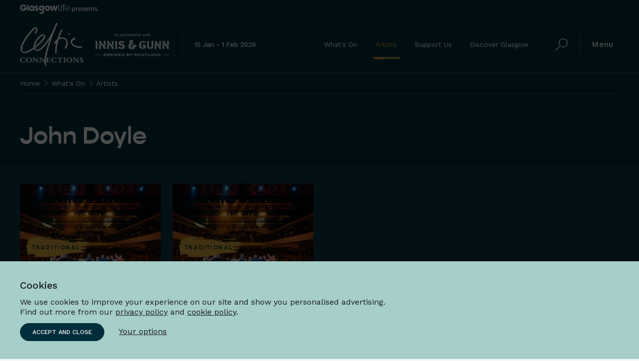

--- FILE ---
content_type: text/html; charset=utf-8
request_url: https://www.celticconnections.com/whats-on/artists/artist/?artist=John+Doyle
body_size: 68761
content:


<!DOCTYPE html>

<html lang="en" class="wf-loading no-js">

<head>
    <meta charset="utf-8" />
    <meta name="viewport" content="width=device-width, initial-scale=1.0" />
    <link rel="preload" as="style" href="/static/css/index.css">
    <link rel="preload" as="script" href="/static/js/app.js">
    <link rel="stylesheet" href="/static/css/index.css?v=sIIleApEhR1YcMtBlqOKSdZTwp2msEa6rwpzuhClVcE" />
    <link rel="dns-prefetch" href="https://use.typekit.net">
    <link rel="dns-prefetch" href="https://fonts.googleapis.com">
    <link rel="dns-prefetch" href="https://fonts.gstatic.com">
    <link rel="dns-prefetch" href="https://p.typekit.net">
    <link rel="apple-touch-icon" sizes="180x180" href="/static/favicon/apple-touch-icon.png" />
    <link rel="icon" type="image/png" sizes="32x32" href="/static/favicon/favicon-32x32.png" />
    <link rel="icon" type="image/png" sizes="16x16" href="/static/favicon/favicon-16x16.png" />
    <link rel="manifest" href="/static/favicon/site.webmanifest.json" />
    <link rel="mask-icon" color="#002e3c" href="/static/favicon/safari-pinned-tab.svg" />
    <meta name="msapplication-TileColor" content="#002e3c" />
    <meta name="theme-color" content="#ffffff" />
    <link rel="shortcut icon" type="image/x-icon" href="/static/favicon/favicon.ico" />
    

<title>John Doyle</title>
<meta name="description" content="" />
<link rel="canonical" href="https://www.celticconnections.com/whats-on/artists/artist/??artist=John&#x2B;Doyle" />

<meta property="og:title" content="John Doyle" />
<meta property="og:url" content="https://www.celticconnections.com/whats-on/artists/artist/??artist=John&#x2B;Doyle">
<meta property="og:description" content="" />
<meta property="og:site_name" content="">
<meta property="og:image" content="https://www.celticconnections.com/static/img/default/og.jpg">
<meta property="og:image:secure_url" content="https://www.celticconnections.com/static/img/default/og.jpg">

<meta name="twitter:card" content="summary_large_image">
<meta name="twitter:description" content="">
<meta name="twitter:title" content="John Doyle">
<meta name="twitter:site" content="@ccfest" />
<meta name="twitter:image" content="https://www.celticconnections.com/static/img/default/og.jpg">
<meta name="twitter:creator" content="@ccfest" />


    
    <meta data-ai="76bd3c41-c56b-42a0-babf-0007d9436af9" />
    <script src="/static/js/head.js?v=bJ3oUfCLaFzRHy345l0XeaHjo6rnRaCeHybbutcvwuw"></script>

    <meta name="google-site-verification" content="x2hqfHFIjVCABikya08GcIYwSZHXgd1A_cLq8GFxzuc" />
</head>

<body>
    

<div class="gl-banner">
    <div class="wrap">
        <div class="gl-banner__logo">
            <a aria-label="Glasgow Life presents, link to Glasgow Life website" class="gl-banner__link" href="https://www.glasgowlife.org.uk/" target="_blank" rel="noopener">
                <svg id="Layer_1" data-name="Layer 1" xmlns="http://www.w3.org/2000/svg" viewBox="0 0 729.58 94.41"><title>Glasgow Life presents</title><path d="M438.7,406.38a13,13,0,0,0-10.91,5.48l-.35-4.5h-5.85v43.91h6.25V435a13,13,0,0,0,10.89,5.38c9.5,0,15.54-8.15,15.54-16.95,0-9.53-6.66-17-15.57-17Zm-1,27.52c-5.72,0-9.85-4.5-9.85-10.57,0-6.28,4.45-10.54,9.87-10.54a10.22,10.22,0,0,1,10.14,10.52c0,5.77-4.23,10.59-10.16,10.59Zm29.2-21.53-.37-5h-6V439.3h6.41V425.54c0-10,5.46-12.4,10.06-12.45.32,0,.64,0,.93,0l1-7a14.28,14.28,0,0,0-12.06,6.28ZM511.8,422c0-8.17-5.8-15.68-15-15.68-9,0-16.15,7.19-16.15,17s7.18,17,16.26,17A17.34,17.34,0,0,0,509.54,435l-4.34-4.31a12.07,12.07,0,0,1-8.14,3.35,10.08,10.08,0,0,1-9.87-8.12h23.87v0l.1,0a11.13,11.13,0,0,0,.64-3.88Zm-14.95-9.42c5,0,8.06,3.64,8.7,8.25H487.11a9.83,9.83,0,0,1,9.74-8.25Zm31.09,27.75c6.47,0,12.35-4,12.35-10.22,0-4.92-3.94-7.21-9.48-9.63-3.93-1.65-6.89-2.61-6.89-4.92,0-1.84,2-3,4.53-3a7.41,7.41,0,0,1,6.38,3.3l4.42-3.7c-1.41-3.27-5.75-5.85-10.59-5.85-5.93,0-11.15,3.78-11.15,9.28,0,5.67,5.35,8.07,8.75,9.5,4.08,1.71,7.61,2.72,7.61,5.33s-3.06,3.64-5.69,3.64a10.08,10.08,0,0,1-8.54-4.39L516,433.87c1.73,3.46,6.31,6.49,12,6.49ZM575.75,422c0-8.17-5.8-15.68-15-15.68-9,0-16.16,7.19-16.16,17s7.19,17,16.26,17A17.35,17.35,0,0,0,573.49,435l-4.34-4.31A12.11,12.11,0,0,1,561,434a10.09,10.09,0,0,1-9.88-8.12H575v0l.11,0a11.13,11.13,0,0,0,.64-3.88Zm-15-9.42c5.06,0,8.07,3.64,8.7,8.25H551.05a9.84,9.84,0,0,1,9.74-8.25Zm37.38-6a12.17,12.17,0,0,0-9.87,4.52l-.3-3.73h-6V439.3h6.41V422c0-6.2,3-9.26,7.72-9.26s7.34,2.47,7.34,9.26V439.3h6.42V422c0-12.11-5.4-15.46-11.71-15.46Zm29.58,33.26a21.61,21.61,0,0,0,6-.93v-6a15.67,15.67,0,0,1-3.89.74c-2.63,0-3.8-1.75-3.8-4.68V413.62h7.63v-6.26H626v-6.2h-6v2.74c0,2.51-1.28,3.89-3.62,3.89h-1.06v5.83h4.25V429c0,7,2.88,10.83,8.15,10.83Zm21.49.53c6.46,0,12.34-4,12.34-10.22,0-4.92-3.93-7.21-9.47-9.63-3.94-1.65-6.89-2.61-6.89-4.92,0-1.84,2-3,4.52-3a7.41,7.41,0,0,1,6.39,3.3l4.42-3.7c-1.41-3.27-5.75-5.85-10.6-5.85-5.93,0-11.15,3.78-11.15,9.28,0,5.67,5.35,8.07,8.76,9.5,4.07,1.71,7.61,2.72,7.61,5.33s-3.06,3.64-5.69,3.64a10.11,10.11,0,0,1-8.55-4.39l-3.64,4.18c1.73,3.46,6.3,6.49,12,6.49Z" transform="translate(68 -373.89)"/><path d="M-5.54,405.21c.07,1,.07,1.91.07,3.1,0,19.69-15.08,31.51-31.35,31.51A30.72,30.72,0,0,1-68,409c0-17.53,14.1-30.24,31.41-30.24,14.06,0,26.11,9.45,29.37,20.81H-24A14.4,14.4,0,0,0-37,392c-7.39,0-16,5.48-16,17.05,0,12.32,8.75,17.63,16.13,17.63s12.45-3.73,14-9.44H-36.24v-12Z" transform="translate(68 -373.89)"/><polygon points="66.92 6.56 80.2 6.56 80.2 65.17 66.92 65.17 66.92 6.56 66.92 6.56"/><path d="M67.4,439.06H54.1V433h-.18c-2.37,4.59-8.23,6.71-13.75,6.71-14.93,0-23.67-11.71-23.67-25.2,0-15.44,11.11-25.12,23.67-25.12,7.73,0,12,3.72,13.75,6.62h.18v-5.55H67.4v48.59Zm-25.11-12.5c8.83,0,11.81-7.46,11.81-12,0-5.69-3.92-12-11.9-12s-11.63,6.78-11.63,12.13c0,4.42,3.23,11.88,11.72,11.88Z" transform="translate(68 -373.89)"/><polygon points="298.5 16.68 305.77 46.81 305.93 46.81 313.89 16.68 326.12 16.68 334.14 46.81 334.32 46.81 341.57 16.68 356.51 16.68 341.68 65.17 328.2 65.17 320.1 35.56 319.9 35.56 311.8 65.17 298.34 65.17 283.49 16.68 298.5 16.68 298.5 16.68"/><path d="M77.43,423.42c3.92,3.06,7.36,4.65,10.72,4.65,3.92,0,6.34-1.67,6.34-3.83,0-2.88-2.71-3.07-7.83-4.37-10-2.51-14.73-6.44-14.73-14.64,0-8.94,7.09-15.83,18.36-15.83,5.78,0,11.1,2.14,16,6.42l-8.11,8.11a12.63,12.63,0,0,0-7.55-3c-3.26,0-5,1.29-5,3.17,0,3.36,4.84,3.53,11.26,5.39q11.19,3.24,11.19,13.34c0,9.69-7.73,16.86-19.75,16.86A29.23,29.23,0,0,1,70.07,433l7.36-9.6Z" transform="translate(68 -373.89)"/><path d="M190.72,389.4c15.24,0,25.9,10.57,25.9,25.16s-10.66,25.15-25.9,25.15-26-10.67-26-25.15,10.67-25.16,26-25.16Zm0,36.29c6.87,0,11.5-4.64,11.5-11.21s-4.63-11.35-11.5-11.35-11.6,4.74-11.6,11.35,4.74,11.21,11.6,11.21Z" transform="translate(68 -373.89)"/><path d="M160.81,412.36a20.65,20.65,0,0,0-4-11.67h3.7l2.12-10.33-1,.07c-3.31.28-6.73.56-10.13.56a53.63,53.63,0,0,1-7.88-.82,51.43,51.43,0,0,0-8.1-.83,26.35,26.35,0,0,0-16.7,5.6c-4.67,3.83-7.85,9.79-7.84,18a19.78,19.78,0,0,0,9.73,17.16c-1.15,1-5.81,5.62-4.51,11.37l0-.07,3-2.31a21.9,21.9,0,0,1,13.24-4.23c6.07,0,12.2,3.94,12.22,10.44,0,5.53-4.2,10-10.42,10-3.7,0-7.62-1.92-10.6-5.71a24.39,24.39,0,0,0-9.91,9.58,25,25,0,0,0,19.63,9.14h0c7.24,0,13.76-2.22,18.52-6.25A21.83,21.83,0,0,0,159.71,445c0-5.51-2.14-10.78-7.33-15.91,6.14-4.68,8.44-10.45,8.43-16.73Zm-25.1,9.79c-6.7-.06-10.62-3.67-10.65-9.82,0-5.9,4.06-9.49,10.65-9.56s10.45,3.66,10.48,9.57c0,6.16-3.89,9.77-10.48,9.81Z" transform="translate(68 -373.89)"/><path d="M294.35,380.57h6v41.75c0,4.47.19,11.78,12,11.78v5.57c-17.36-.17-17.87-11.17-18-17.68V380.57Z" transform="translate(68 -373.89)"/><path d="M358.27,416.79c.43,9.37,9.21,17.34,18.59,17.34,8.76-.15,15-5.32,17.17-11.29h6.5A24.08,24.08,0,1,1,402,415c0,1.77-.08,1.77-.08,1.77Zm37.44-5.52a18.88,18.88,0,0,0-37.44,0Z" transform="translate(68 -373.89)"/><polygon points="386.41 16.58 392.42 16.58 392.42 65.17 386.41 65.17 386.41 16.58 386.41 16.58"/><path d="M325.89,382a4.49,4.49,0,1,1-4.47-4.47,4.46,4.46,0,0,1,4.47,4.47Z" transform="translate(68 -373.89)"/><path d="M354.63,379.46v-5.57c-16.36.16-17.76,9.94-18,16.55h-6.5v5.45h6.46v43.17h6V395.89h12v-5.45h-12c.05-4.48.84-11,12-11Z" transform="translate(68 -373.89)"/></svg>
            </a>
        </div>
    </div>
</div>
<header class="header header--opaque">
     <div class="skip"><a class="skip__btn" href="#main">Skip to main content</a></div>

    <div class="header__inner">

        


<div class="header__logo-block">
    <div class="header__logo-inner">
        <a class="header__logo-link" href="/" aria-label="Celtic Connections home"><svg aria-label="Celtic Connections" class="header__logo" xmlns="http://www.w3.org/2000/svg" width="250.12" height="170.045" viewBox="0 0 250.12 170.045"><g transform="translate(-307.983 898.903)"><g transform="translate(307.983 -898.903)"><path d="M831.972-769.779h.233c.236.52.914.824,1.256,1.256.158.2.1.412.237.631.183.133.369.261.555.392.1.161.037.321.156.475.045.06.264.093.309.153v.239c.1.158.357.253.475.392a7.593,7.593,0,0,1,.631,1.731c.078.052.155.1.236.156.025.133.052.264.08.395.03.047.279.107.312.155.121.2-.113.3,0,.553.218.485.59,1.168.786,1.653v.548c.206.548.246,1.113.472,1.889v.55c.43,1.166.133,2.259.314,3.932a15.117,15.117,0,0,1-.392,5.269,25.9,25.9,0,0,0-.239,2.831,18.439,18.439,0,0,0-.789,2.99c-.269,1.048-.58,1.954-.862,2.912-.06.2.106.2,0,.47a20.536,20.536,0,0,1-1.334,2.909c-.083.133.058.251.078.319-.131.128-.261.261-.395.392-.181.294,0,.407-.158.628a6.441,6.441,0,0,0-1.414,2.361h-.234c-.563,1.131-2.284,1.661-3.7,1.648v-.236c-.249-.1-.221-.266-.4-.394-.583-.418-2.422-.766-2.518-1.882a4.311,4.311,0,0,1,.083-.947c.151-.12.178-.362.314-.472.321-.259.96-.033,1.339-.631a31.023,31.023,0,0,0,1.651-2.984,5.346,5.346,0,0,0,.158-.869c.02-.035.289-.191.312-.233v-.392h.161c.073-.138-.063-.254-.081-.317.088-.176.254-.324.392-.55v-.47c.219-.563.48-1.417.709-1.967a1.341,1.341,0,0,0,0-.631c.231-.691.472-1.48.708-2.123.05-.143-.108-.683,0-1.022.045-.146.264-.487.314-.631a6.938,6.938,0,0,1,.158-.942c.063-.163-.131-.887,0-1.259a26.989,26.989,0,0,0,.472-3.148,12.856,12.856,0,0,0,0-2.909v-1.256c-.01-.02-.218-.106-.236-.161.025-.023.05-.05.078-.078.186-.8-.352-1.545-.161-2.043-.224-.409-.41-.922-.626-1.417v-.548h-.158c-.055-.239-.105-.475-.158-.711h-.158a.384.384,0,0,1,0-.392c-.131-.158-.183-.367-.314-.548h-.155v-.4c-.081-.053-.156-.1-.236-.159-.025-.156-.053-.311-.078-.47-.091-.181-.359-.181-.47-.316v-.312a3.829,3.829,0,0,0-1.339-1.42,1.2,1.2,0,0,0,.078-.314c-.666-.128-1.105-.914-1.573-1.259-.08.025-.158.052-.236.08a4.347,4.347,0,0,0-.786-.711c-.236-.076-.47-.156-.706-.234-.055-.04-.078-.2-.161-.236-.395-.181-.829-.08-1.181-.314-.025-.08-.048-.155-.076-.236-.043-.025-.522-.158-.708-.234v-.083l-.394.158c-.731-.663-4.193-1.181-5.032-1.022-.957.184-1.666-.372-2.284.236-.336-.528-1.563-.04-2.118,0a16.865,16.865,0,0,0-7.079,2.045c-.349.224-.789.2-1.183.395a15.479,15.479,0,0,0-2.91,1.889s-.651,1.826-.467,2.045a2.1,2.1,0,0,0-.319.47v.55c-.244.62-.821,1.645-.467,2.2a1,1,0,0,0-.316.08,6.185,6.185,0,0,1-.631,2.281c-.153.387.176.566,0,.942a14.288,14.288,0,0,0-.786,2.2c.053.078.106.158.158.239l-.316.311v.786H798.7c.025.236.055.47.081.708-.6,1.352-.739,3.588-1.334,5.19v1.1a25.588,25.588,0,0,0-.947,3.776c-.289,1.05.028,1.711-.472,2.437-.058.088.214.14.158.319-.078.241-.6,1.173-.233,1.568a7.949,7.949,0,0,0-.553,2.284v.867c-.749,2.077-.5,6.057-1.1,8.805.053.075.106.158.158.236l-.158.314c-.088.475.076,1.5,0,1.809a1.563,1.563,0,0,0-.156.08,10.475,10.475,0,0,1,.075,1.1c-.407,1.839.025,3.688-.233,4.721.173.025.085-.083.158.078a9.9,9.9,0,0,0,.156,2.831c-.246.552-.289,1.764-.47,2.281v.786h-.156a5.568,5.568,0,0,0-.392.786c-.03.261-.058.525-.083.784-.093.2-.419.324-.55.555-.1-.018-.628,0-.628,0-.183.108-.2.214-.392.309a1.088,1.088,0,0,0-.553-.073,1.9,1.9,0,0,1-.234-.395,1.482,1.482,0,0,1-.555-.078,1.454,1.454,0,0,0-.153-.319c-.055.055-.106.106-.158.161-.088-.186-.078-.141-.236-.234a7.243,7.243,0,0,0-.472-1.889c-.146-.417.017-.686,0-1.025a14.116,14.116,0,0,0-.234-2.042c.023-.131.05-.264.078-.395-.073-.341-.143-.776-.236-1.256-.055-.276.151-.849.073-1.258a21.484,21.484,0,0,1,0-5.741c.032-.158-.136-.306-.154-.4a2.362,2.362,0,0,1,.154-1.1v-1.812a20.668,20.668,0,0,0,.241-3.459,6.448,6.448,0,0,1,.234-.789c.1-.364-.123-1.367,0-1.654a23.2,23.2,0,0,0,.475-2.437,7.541,7.541,0,0,0,0-1.179c.362-1.791.771-5.13,1.259-6.765.073-.244.015-1.153.075-1.417.08-.076.161-.156.236-.234.053-.216-.289-.158-.156-.472.025-.053.289-.4.317-.472v-.942h.156v-.708h.156v-.789h.158v-.625c.078-.251.239-.922.317-1.181v-.55c.266-.711.55-1.811.784-2.678.025-.362.053-.731.083-1.1a8.66,8.66,0,0,0,.548-2.281h-.156a4.307,4.307,0,0,1-.867,1.339c-.091.088-.322.136-.392.236-.083.286-.158.573-.239.865h-.236c-.083.384-.189.2-.312.392a.8.8,0,0,0,0,.548c-.224.334-.573.774-.786,1.1v.631c-.04.083-.274.168-.316.233-.248.377-.183.791-.317,1.261a2.46,2.46,0,0,1-2.2,1.806c-.1-.161-.326-.279-.475-.156v-.153a6.153,6.153,0,0,0-1.412-.555h-.394c-.583-.221-.9-1.025-1.176-1.492a6.45,6.45,0,0,0,.153-.864c-.135-.053-.076-.015-.153-.08h.153v-.156a2.118,2.118,0,0,1,.158-.633v-.628c.146-.329.465-.872.628-1.256v-.314h.158c.138-.143.035-.287.158-.472.035-.058.272-.1.314-.158.193-.251.063-.575.234-.864.133-.078.264-.158.395-.239.166-.226.146-.555.316-.784s.5-.379.63-.633c.138-.271.138-.631.312-.865.063-.08.583-.487.633-.547v-.392l.153.076c.136-.188.244-.565.473-.867.1-.13.379-.181.472-.311v-.392c.073-.115.54-.357.628-.472v-.316a.143.143,0,0,1,.236,0c.028-.133.053-.261.08-.394.106-.023.209-.048.314-.078a6.5,6.5,0,0,0,1.1-1.492h.234c.03-.131.053-.264.083-.395.206-.105.417-.208.631-.316.241-.214.643-.937.861-1.1.108-.078.231.02.311-.078.03-.106.055-.208.08-.314.118-.118.339-.05.473-.156.238-.193.382-.6.631-.786s.58-.264.786-.473v-.239c.252-.269.716-.327.945-.625.246-.336-.015-.435.156-.867a11.6,11.6,0,0,0,.944-2.754c-.161-.377.467-1.3.628-1.728a8.082,8.082,0,0,1,.158-1.1c.106-.03.211-.055.314-.08-.028-.131-.05-.261-.078-.392.078-.025.156-.053.237-.083a5.742,5.742,0,0,0,.158-1.02c.05.028.1.055.156.08v-.08c-.08-.241.359-.909.472-1.259.058-.176-.138-.294,0-.55a20.116,20.116,0,0,1,1.1-2.44l-.158-.153c.42-.289.447-1.12.633-1.575.1-.1.206-.211.312-.314a2.654,2.654,0,0,0,.4-1.339c.07-.163.317-.387.39-.55.264-.558.218-1.259.47-1.809,1.276-2.774,2.387-5.67,3.62-8.18.148-.3.013-.525.156-.864a4.775,4.775,0,0,1,.475-.628c.183-.269.151-.575.314-.867.208-.364.57-.831.786-1.178.085-.136.244-1.105.472-.786v-.473c.1-.025.211-.052.314-.08v-.314c.168-.3.605-.542.786-.864.841-1.512,1.691-3.5,2.753-4.4.545-.467.809-1.143,1.729-1.256.334.216.972.186,1.178.311a6.414,6.414,0,0,1,1.575,2.045,5.95,5.95,0,0,1,0,1.1c-.784.683-1.08,1.98-1.575,2.831a20.28,20.28,0,0,0-1.178,1.814c-.141.306-.166,1.032-.395,1.568-.236.568-.726,1.254-.942,1.731v.4a13.506,13.506,0,0,1-1.1,1.729c-.141.249-.018.44-.158.709-.51.949-1.023,2.138-1.57,3.065-.091.143.106.246,0,.473-.086.168-.329.336-.4.55v.631c-.078.023-.158.05-.239.078-.359.535-.291,1.123-.625,1.807-.254.52-.723,1.256-.945,1.811.025.08.053.156.078.236-.131.337-.412.789-.55,1.1-.118.266.075.39,0,.556-.078.022-.158.05-.236.078-.206.291-.088.673-.236,1.02-.045.106-.271.352-.316.472v.475c0,.005-.279.224-.312.311v.553c-.158.374-.47.593-.631,1.02-.1.264.073.508,0,.631s-.327.1-.392.314c-.02.066.123.221.076.395a10,10,0,0,1-.47,1.181v.392c-.033.055-.281.161-.314.236v.472a2.992,2.992,0,0,0-.472,1.259h.078c.533-.291,1.3-.2,2.043-.475a12.584,12.584,0,0,1,4.4-1.02c.035-.2-.04-.126.236-.158a5.1,5.1,0,0,0,1.967-.158,4.487,4.487,0,0,1,1.023.08c.161-.025.319-.055.475-.08a13.983,13.983,0,0,0,1.806,0,12.2,12.2,0,0,1,2.045.316l1.025.156c.035,0,0-.231.236-.156,3.045.955,6.788,1.819,9.122,4.012a8.991,8.991,0,0,0,1.1.628c.134.093.134.259.237.392.4.533,1.342.806,1.5,1.575" transform="translate(-649.738 833.884)" fill="#fff" /><path d="M989.113-745.453h-.239c-.264.726-1.465,1.06-2.2,1.334a1.11,1.11,0,0,0-.081-.317c-.741.015-1.995-.274-2.048-.864-.274-.118-.12-.218-.236-.312-.078.06-.018.028-.154.075.025-.05.05-.1.078-.154h-.078c-.231.126-.357-.04-.55-.158a4,4,0,0,1,.159-.553c.06-.173-.111-.228-.08-.312.467-1.592,3-3.04,4.246-3.148a9.506,9.506,0,0,1,1.575.39,3.683,3.683,0,0,1,.786,2.52c-.216.6-1.09,1.045-1.18,1.5" transform="translate(-792.489 792.021)" fill="#fff" /><path d="M381.039-828.823H380.8c-.04.543-.292.4-.467.711-.121.2-.033.392-.163.551-.078-.065-.018-.028-.153-.081,0,.6-.731,1.2-1.022,1.731-.128.231-.023.425-.158.63h-.156c-.254.334-.211.852-.475,1.181-.078.025-.153.051-.233.073.025.083.05.161.08.239a4.609,4.609,0,0,0-.553.786v.314c-.12.221-.577.779-.706,1.027-.146.269-.178.759-.319,1.02-.053-.028-.1-.055-.156-.08-.475,1.286-1.093,2.429-1.573,3.62-.274.683-.316,1.183-.55,1.65a7.319,7.319,0,0,0-.548,2.043c.038.186-.55,1.191-.4,1.575a14.7,14.7,0,0,0-1.022,5.269h.156c.266-.425.872-.633,1.264-.945.653-.522,1.256-1.181,1.884-1.726.837-.734,1.847-1.226,2.673-1.972.422-.374.786-.852,1.181-1.256a4.478,4.478,0,0,0,1.336-.864c.081-.068.075-.329.158-.394h.316c.287-.166.467-.557.706-.784.389-.372.924-.517,1.337-.869.244-.2.369-.588.63-.786a8.545,8.545,0,0,0,1.02-.784c.065-.065.09-.256.161-.316h.233c.279-.186.462-.56.709-.784h.239c.025-.108.05-.211.075-.314h.238c.123-.108.184-.369.309-.472.1-.08.238.015.316-.08.053-.158.106-.314.158-.47.475,0,.369-.415.706-.473.03.025.052.053.08.078a12.662,12.662,0,0,1,2.2-2.2c.2-.181.271-.522.472-.708.221-.2.565-.264.789-.47.091-.088.065-.3.156-.392.646-.663,1.465-1.251,2.045-1.967v-.237c.327-.023.518-.4.786-.708.42-.075,1.168-1.387,1.573-1.809.274-.286.651-.437.944-.708.138-.131.035-.3.156-.473.189-.269.573-.387.786-.628.08-.211.158-.419.239-.631h.236v-.236c.605-.334.841-1.334,1.57-1.492v-.238c.252-.133.143-.279.317-.47.105-.028.211-.053.316-.078.113-.128.05-.334.153-.472.369-.475.892-.94,1.259-1.414v-.237c.229-.312.588-.61.789-.944v-.236c1.912-2.734,4.117-6,4.4-9.911a.731.731,0,0,1-.075.078c-.063.153-.078-.158-.078-.158.188-.1.052.038.153-.153-.073-.193.03-1.1-.153-1.417-.214-.357-.659-.638-.869-1.022a5.491,5.491,0,0,0-2.359.314h-.553s-.216.286-.311.311c-.063.025-.786,0-.786,0-.3.158-.186.264-.314.4-.181.186-1.374.209-1.889.47-.1.13-.211.264-.314.4-.422.226-1.015.3-1.414.55-.45.279-.839.8-1.259,1.1-.151.106-.628.121-.784.234-.419.306-1.236,1.178-1.495,1.181-.065-.06-.4.729-.553.395-.46.588-.2.568-1.178.944l.078.156h-.078c-.06.065-.5.319-.55.395.06.08.028.02.075.155-.447-.063-.575.324-.864.628-.2.211-.59.261-.786.475-.548.6-1.038,1.188-1.575,1.806-.221.261-.671.417-.862.708-.08.115.018.233-.08.316H388.2c-.171.156-.236.452-.395.628a.552.552,0,0,0-.472.236c-1.5,1.979-3.208,3.633-4.4,5.738-.151.267-.316.1-.475.319a10.978,10.978,0,0,0-1.414,2.435m57.73-11.8a2.131,2.131,0,0,1-.317,1.025c-.032.085.08.326,0,.55-.045.126-.271.442-.314.55v.553c-.382.8-.6,1.462-.942,2.281a19.013,19.013,0,0,1-.631,1.887v.078a1.752,1.752,0,0,0-.158-.078v.078c.284.5-.43,1.321-.628,1.806.028.161.053.314.078.474-.068.272-.4.364-.395.706.183.309-.779,2.256-.94,2.6.025.156.047.314.075.47-.563,1.226-1.186,3.371-1.807,4.563a1.341,1.341,0,0,1,0,.631c-.266.854-.922,1.721-.867,2.515h-.236c.035,1.442-.967,3.223-1.492,4.56-.153.384.01.407-.08.711-.123.4-.507.651-.631,1.022.03.133.053.264.078.39-.111.264-.08-.075-.234.161-.048.07-.037.794-.08.942a6.991,6.991,0,0,1-.55,1.1v.551c-.035.11-.3.286-.312.316-.256.424.01.618-.161,1.1a2.84,2.84,0,0,1-.156.394h-.158c-.033.06-.621,2.3-.626,2.52l-.161-.078v.078c.143.261-.269,1.138-.314,1.417-.05-.028-.106-.05-.156-.083v.083c.254.415-.575,1.286-.55,1.731a2.517,2.517,0,0,1-.4,1.337v.55a5.464,5.464,0,0,1-.467.94,1.322,1.322,0,0,1,0,.713l-.316.312c-.211.5-.068.9-.236,1.417a10.177,10.177,0,0,0-.709,2.2l-.158-.083v.083c.208.347-.513,1.693-.548,2.276,0,0-.375,1.585-.47,1.887-.43,1.306-.771,2.8-1.181,4.09v.711a8.121,8.121,0,0,0-.477,1.256,31.659,31.659,0,0,1-.94,3.856,6.148,6.148,0,0,0-.083,1.1,23.416,23.416,0,0,1-.706,2.515c-.033.1.028.583,0,.711-.256,1.208-.663,2.344-.864,3.616a7.043,7.043,0,0,1-.078,1.258,19.388,19.388,0,0,1-.784,3.384,7.379,7.379,0,0,1-.316,2.2c-.078.224.091.536.08.633a56.511,56.511,0,0,0-1.027,6.843c-.051-.028-.1-.052-.153-.078v.078a5.646,5.646,0,0,1-.083,1.965c-.372,1.543-.111,3.146-.467,4.874-.183.887-.113,2.286-.236,2.834v1.967a9.769,9.769,0,0,0-.08,1.887c-.065,2.645.02,7.66.553,9.517.412,1.434.412,2.289,1.1,3.3.324.477.02.97.714,1.1v.236a1.468,1.468,0,0,1,.864,2.12c-.06.1-.585.43-.709.555a4.17,4.17,0,0,1-2.437-.472c-.327-.226-.683-.158-1.1-.314-.216-.081-1.721-1.108-1.733-1.1-1.7-1.666-1.872-4.351-2.673-7a2.035,2.035,0,0,1,0-1.259,8.369,8.369,0,0,1-.156-1.337c-.053-.03-.1-.053-.156-.08-.088-.294.226-.229.156-.467a11.247,11.247,0,0,1-.236-4.015c.06-.342-.226-.729.08-1.022.053-.214-.138-.1-.158-.312a4.494,4.494,0,0,1,.158-1.653v-2.6c.176-.743-.023-2.138.156-2.831.256-.992.211-2.615.475-3.54v-1.02a5.175,5.175,0,0,1,.312-1.811c-.2-.1-.055.032-.158-.156a2.55,2.55,0,0,0,.236-1.183s-.121-.118-.078-.231h.158c.135-.274-.118-.462-.158-.555.415-.694.226-1.5.472-2.6.781-3.459,1.145-8.1,2.045-11.8a11.35,11.35,0,0,1,.631-2.352c.043-.08-.038-.846,0-.947.347-.924.507-2.286.942-3.3.216-.505-.066-1.023.156-1.5.555-1.17.515-2.723,1.105-3.776v-.55a13.3,13.3,0,0,1,.784-2.515c.028-.043-.078-.442,0-.631.447-1.085.62-2.4,1.1-3.54a4.72,4.72,0,0,0,.394-1.334c-.1-.48.355-.736.239-1.023a10.043,10.043,0,0,0,.472-1.181v-.626c.254-.681.706-1.522.945-2.2v-.711a5.334,5.334,0,0,0,.314-.55v-.472a4.522,4.522,0,0,0,.628-2.047c-.015-.066.726-1.806.789-1.965-.028-.1-.055-.208-.078-.314a9.91,9.91,0,0,1,.706-1.651c.173-.37-.025-.663.078-.945.058-.156.324-.518.39-.709-.025-.078-.048-.158-.078-.236.2-.482,1.1-2.271.869-2.592a9.669,9.669,0,0,0,.786-1.734V-816h.153c.216-.331.073-.791.239-1.181.226-.527.678-1.658.942-2.361.068-.168-.075-.4.078-.706.693-1.377,1.033-3.477,1.889-4.957.189-.321-.023-.668.158-1.02.46-.9.849-2.12,1.261-3.07v-.47c.143-.352.631-1.088.467-1.492a12.674,12.674,0,0,0,1.339-3.7h-.078v.158a2,2,0,0,0-.395.789h-.236c-.1.724-1.145,1.756-1.572,2.357-.121.163-.04.395-.156.55a35.066,35.066,0,0,0-2.2,3.382c-.063.1-.379.48-.475.314v.314c-.03.05-.276.108-.314.158-.155.236-.08.492-.236.708-.118.166-.425.231-.548.392a10.583,10.583,0,0,0-.631,1.181c-.078.128-.55.605-.628.475a6.614,6.614,0,0,1-.472,1.256c-.191.254-.234-.105-.317.392-.161.028-.148.017-.233.08-.4.4-.641,1-1.02,1.417.045.05.1.1.153.154-.683.2-1.731,2.263-2.359,2.912-.075.078-.243.063-.312.155-.158.214-.155.5-.316.711h-.158v.312c-.045.065-.259.1-.312.158-.266.3-.565.714-.789,1.02-.111.156-.05.335-.161.475-.344.03-.8.935-1.1,1.339-.116.01-.128-.153-.237,0-.54.731-1.105,1.768-1.653,2.042.028.053.05.106.078.156h-.078c-1.276,1.475-2.276,2.794-3.62,4.251-.183.2-1.161,1.306-1.256,1.178-.028.133-.052.261-.078.392-.171.181-.548.211-.711.394-.1.118-.188.568-.314.711a1.3,1.3,0,0,0-.158-.08c-.166.158-.287.312-.472.47a7.442,7.442,0,0,0-.626.786c-.414.467-.977.817-1.417,1.259-.128.181-.259.367-.392.553h-.236c-.158.123-.183.4-.314.55-.2.229-.565.261-.789.467-.1.1-.068.292-.153.4-.106.123-.367.115-.475.236v.234a3.163,3.163,0,0,1-.628.472c-.176.123-.606.817-.786.628a16.907,16.907,0,0,1-2.99,2.676c-.224.2-.867,1-1.1.864-.967.874-2.068,1.545-2.831,2.356a7.4,7.4,0,0,1-1.1.558c-.553.427-1.588,1.447-2.359,1.492v.233c-.64.02-2.452,1.316-3.226,1.651-.339.15-.641.012-.943.158-1.97.96-6.476,1.53-8.81.628-.264-.1-.58.042-.7,0-.2-.066-.525-.392-.709-.47H376.4c-.115-.043-.266-.284-.314-.316-.239-.156-.51-.01-.786-.156-.025-.081-.053-.156-.078-.234-.321-.239-.731-.113-.861-.555h-.319c-.241-.342-.621-.369-.942-.625a8.815,8.815,0,0,1-2.123-2.281c-.181.03-.088.07-.236,0-.193-.218-.209-.39-.55-.472-.1-.676-.545-.663-.789-1.025-.091-.13.11-.2,0-.389-.2-.347-.616-.759-.784-1.1a3.884,3.884,0,0,0-.317-.789,38.225,38.225,0,0,0-4.4,2.992c-.058-.055-.106-.105-.163-.158v.075a16.557,16.557,0,0,1-2.357,1.811c-.347.264-.623.091-.947.314.2.1.055-.031.163.158-.149.035-.749.528-.869.239-.023.128-.053.259-.076.39-.3.284-.738.329-1.1.553a12.793,12.793,0,0,0-1.261,1.02h-.078a2.029,2.029,0,0,0-.55.158v.158a9.47,9.47,0,0,1-1.336.628c-.136.073-.276.3-.4.392-.279.229-.7.211-1.02.4-.744.412-1.532,1.035-2.284,1.415-3.256,1.643-7.288,3.424-10.926,4.879-.08-.028-.158-.055-.239-.08-.945.287-1.753.412-2.6.626-.45.118-1.947.731-2.361.55a1.115,1.115,0,0,1-1.02.161,4.113,4.113,0,0,1-1.734.236c-.494.053-.995.1-1.489.156a20.413,20.413,0,0,0-2.678-.156c-1.04-.347-1.912-.4-2.751-.708-.314-.023-.628-.05-.944-.078-.2-.066-.407-.312-.548-.395-.43-.251-1.093-.183-1.5-.47-.143-.1-.312-.412-.47-.474-.06-.02-.231.158-.395.078-.12-.055-.281-.375-.394-.47-.05.028-.1.05-.153.078a4.621,4.621,0,0,0-.631-.548c-.161-.031-.316-.058-.475-.078a10.132,10.132,0,0,1-1.884-1.814c-.106-.028-.213-.05-.316-.078-.123-.154-.035-.4-.156-.548-.241-.309-.744-.515-.945-.866a27.586,27.586,0,0,1-1.731-3.776c-.191-.47-.158-1.972-.47-2.2,0-.013.154-.518.158-.628,0-.151-.168-.681-.236-1.026-.055-.261.253-1.032.078-1.412-.045-.1-.108.04-.161-.236.206-.03.106.058.161-.158a5.335,5.335,0,0,1,.158-1.887c.143-.518-.236-.924,0-1.573a6.934,6.934,0,0,0,.47-2.437c.055.025.1.053.156.076v-.076c-.236-.49.907-3.778,1.1-4.326.191-.533.11-.977.314-1.5a89.677,89.677,0,0,1,4.485-10.615c.025-.183.05-.367.075-.552.105-.106.211-.209.316-.312.555-.992.771-2.261,1.495-3.065.023.02.053.048.08.076v-.076a7.328,7.328,0,0,1,.784-1.889c.344-.628.895-1.306,1.259-2.048.143-.292.065-.48.236-.708.078-.025.158-.05.236-.078v-.312c.1-.028.209-.058.314-.083-.028-.131-.053-.259-.075-.392a4.44,4.44,0,0,1,.781-1.175,1.047,1.047,0,0,1,.081.075v-.075c-.136-.48.829-1.613,1.1-2.048.206-.339.239-.716.467-1.023.1-.141.387-.244.472-.391v-.473c.078-.11.389-.2.475-.316-.025-.08-.053-.158-.078-.234.128-.133.261-.266.395-.394.108-.194.04-.377.153-.55.151-.244.493-.462.631-.708-.025-.053-.055-.1-.083-.158.1-.148.317-.316.4-.47v-.317c.035-.055.276-.1.314-.158.111-.14.04-.349.158-.47s.375-.158.473-.316c.146-.239,0-.5.155-.709.088-.118.395-.191.473-.312v-.472c.035-.055.271-.1.319-.158a.244.244,0,0,0,0-.314,6.566,6.566,0,0,0,.628-.472c.289-.367.286-.844.55-1.256.111-.176.434-.3.547-.475v-.395c.226-.359.714-.676.945-1.022.462-.7.819-1.364,1.261-2.045a11.911,11.911,0,0,1,1.337-1.806c.065-.055.188-.111.236,0v-.394a20.937,20.937,0,0,1,1.57-1.887c.121-.183.023-.4.156-.55.106-.028.211-.055.316-.078.143-.169.025-.445.158-.631h.158c.146-.151.169-.395.312-.55.111-.118.379-.191.475-.314v-.314c.045-.063.261-.1.312-.158.314-.354.442-.869.789-1.176a8.933,8.933,0,0,0,.864-1.028c-.038-.12.452-.638.55-.472.106-.211.6-1.279.789-1.025.133-.261.131-.5.312-.7a12.324,12.324,0,0,0,2.123-2.753h.239v-.238c.621-.45.689-.983,1.256-1.57.181-.183.455-.286.633-.472a23.69,23.69,0,0,0,1.49-1.965c.081-.108.319-.141.394-.236v-.316c.108-.025.214-.05.312-.078.108-.1.063-.281.158-.392.181-.2.62-.419.789-.63v-.237c.093-.123.372-.12.473-.236v-.233c.314-.46.894-.829,1.256-1.261-.025-.05-.05-.1-.075-.156.088-.093.2,0,.312-.08.086-.053.907-.965,1.027-1.1.146-.176.154-.465.312-.631.223-.233.57-.389.786-.631.254-.287.372-.656.628-.944.168-.184.459-.287.633-.47.091-.1.06-.3.153-.4.294-.3.714-.4.786-.94a.958.958,0,0,1,.317.078c.186-.756,1.067-1.176,1.57-1.651.113-.1.06-.269.158-.395.193-.241.585-.256.786-.472v-.236c.161-.2.49-.337.631-.55v-.236a.841.841,0,0,0,.626-.314c.367-.347.45-.7.949-.945v-.236h.312a10.685,10.685,0,0,1,2.834-2.359c.477-.337.872-.992,1.573-1.1v-.239a18.482,18.482,0,0,0,2.595-1.337c1.545-.64,2.884-.48,4.638-.475.025.181-.08.088.081.161.651-.417,1.856.972,2.437,1.1v.236c1.515.352,2.419,2.306,2.834,3.7a3.225,3.225,0,0,0,.078.706,9.749,9.749,0,0,1,.392,1.5c-.025.154-.05.312-.078.47.028.123.274.347.314.47.115.359-.189.631-.236.865a2.907,2.907,0,0,0,.158.708c.08.39-.191.666-.236.869a6.491,6.491,0,0,0,.078,1.178,11.3,11.3,0,0,1-.392,2.593c-.03.5-.053,1-.078,1.5-.025.038-.291.114-.316.154-.1.153-.186,1.093-.312,1.339-.108.078-.211.158-.319.236a2.254,2.254,0,0,0-.233.942A17.285,17.285,0,0,1,379-861.3c-.234.332-.452,1.248-.711,1.495-.075.071-.246-.008-.312.08-.279.347-.294.8-.55,1.173-.038.06-.281.111-.316.163-.133.186-.04.447-.156.628-.176.264-.474.379-.63.628-.121.2.017.339-.158.47-.274.211-.555.2-.864.394-.231.148-.033.269-.47.314a.682.682,0,0,0-.553.083v-.163h-.317c-.022-.008.01-.123-.075-.153-.15.063-.191.181-.4.234a4.767,4.767,0,0,0-1.336-.942c-.156,0-.357.148-.548,0-.151-.123-.173-.42-.317-.553-.216-.2-.61-.236-.786-.472-.244-.324-.261-.6-.55-.864-.086-2.2,1.407-2.153,2.2-3.382.027-.156.055-.314.08-.472.191-.354.731-.668.944-1.023.6-.99,1.219-1.964,1.731-2.987.1-.191.093-.847.158-1.023a5.577,5.577,0,0,0,.628-2.676s.289-1.495.312-1.57c-.051-.053-.1-.108-.156-.161-.068-.281.2-.311.236-.47.032-.118-.02-.641,0-.786a6.623,6.623,0,0,0-.236-1.964c-.163-.616.04-1.194-.628-1.339-.563.41-1.389.44-1.967.864-.711.523-1.47,1.163-2.2,1.656-.178.121-.636.387-.706.312a4.543,4.543,0,0,1-.864.942c-.027-.028-.053-.05-.08-.078-.023.028-.055.051-.078.078-.179.168-.442.226-.628.4-.236.214-.309.651-.55.862-.025.023-.2-.1-.32,0-.153.141-.467.581-.628.709l-.312.078c-.13.153-.008.352-.158.472-.105.088-.3.063-.394.158-.505.537-.837,1.233-1.5,1.419.01.226.08.106,0,.233-.241.256-.568.143-.625.706H363.9c-.445.877-1.575,1.261-1.731,2.045h-.316c-.292.643-1.168.646-1.256,1.573h-.317a5.236,5.236,0,0,1-.867,1.1c-.078.028-.156.05-.233.078-.108.128-.048.344-.161.47-.105.03-.211.052-.314.08v.234c-.065.1-.236.078-.311.161a6.572,6.572,0,0,0-.628.942c-.1.148-.356.111-.474.236-.048.05-.261.57-.314.628-.189.221-.611.48-.789.711-.086.116-.058.289-.154.392-.078.08-.249.06-.316.158v.234c-.111.161-.427.238-.55.4a12.578,12.578,0,0,0-1.336,1.806H353.6a1.07,1.07,0,0,1-.08.314c-.08-.025-.158-.05-.236-.08.015.51-.272.442-.553.789a1.925,1.925,0,0,0-.156.628c-.05-.025-.105-.05-.156-.078-.52.427-.854,1.023-1.417,1.417v.075h.158c.081-.055.073-.045.234-.075v.156h-.078c-.075.135-.817.415-.55.55-.08-.023-.161-.047-.233-.075-.1.108-.06.282-.158.392l-.158-.08c-.181.356-1.244,2.09-1.417,1.809v.316c-.234.362-.694.671-.944,1.02v.314c-.033.058-.274.181-.312.241v.312c-.07.093-.316.131-.392.234-.314.435-.537.839-.867,1.259-.025.03-.156-.138-.239,0-.025.158-.052.316-.075.474-.623.822-1.668,1.53-1.889,2.515-.46.083-.08.158-.47.236v.394a.82.82,0,0,0-.316.472c-.053-.052-.1-.108-.161-.158-.063.822-1.711,2.673-2.2,3.3-.233.3-.251.7-.472,1.02-.467.673-1.133,1.344-1.573,2.048-.115.183-.028.364-.158.55-.088.13-.375.2-.47.314-.126.154-.183.54-.319.708-.038.053-.276.1-.309.159v.314c-.053.093-.257.158-.316.233-.053.156-.106.317-.158.473a7.536,7.536,0,0,0-.784,1.023c-.028.133-.055.261-.083.392l-.392.316c-.53.736-.957,1.6-1.414,2.362-.226.369-.332.969-.789,1.1v.472c-.633.485-.894,1.666-1.414,2.518-.593.97-1.329,2.017-1.884,2.989a.7.7,0,0,0-.083.55,18.7,18.7,0,0,0-1.492,2.6c-.03.161-.053.312-.078.47a16.272,16.272,0,0,0-1.183,2.125c-.023.156-.05.312-.078.472-.051-.028-.106-.055-.154-.08-.03.183-.055.367-.08.55-.123.292-.485.6-.633.864s-.008.51-.153.789c-.053-.027-.106-.05-.158-.078a1.774,1.774,0,0,1-.314.628c-.181.286.01.651-.158.944-2.032,3.55-3.213,7.972-4.4,11.873v.633c-.294,1.146-.387,2-.631,2.831-.163.555.073,1.04-.316,1.336.053.05.106.1.156.153.066.352-.319.932,0,1.656-.05.023-.1.05-.156.075-.151.46.126,1.058.078,1.417a12.408,12.408,0,0,0,1.181,5.346c.13.271.452.347.63.553v.312c.106.03.209.055.312.086v.311c.1.148.249.05.395.156.078.06.415.6.55.709h.236c.053.106.108.211.158.314.131.028.261.055.394.078v.161c.131.025.261.051.392.078v.156c.183.028.369.053.553.078v.159a1.467,1.467,0,0,0,.708,0c.244.158.123.208.47.233.133-.023.259-.051.392-.078.03.015.181.3.236.319.264.091.4-.209.628-.161a3.47,3.47,0,0,0,1.97.081c.447-.118.869.274,1.412.08v-.161c.2-.1.118.093.158.161.284.053.633-.2.786-.241.134.028.267.055.395.08.078-.08.161-.158.233-.236.163.027.319.05.475.078.671-.2,1.37-.395,2.043-.626.517-.181,1.261-.03,1.578-.161,3.791-1.588,8.341-3.012,11.951-5.344.289-.193.636-.126.942-.316.289-.178.6-.583.944-.708.252-.093.264.17.475,0,.088-.073.073-.3.156-.395.121-.136.4-.131.55-.231.03-.083.053-.163.08-.238.643-.5,1.319-.46,1.887-1.106.236.078.128.163.316.083a1.378,1.378,0,0,0,.708-.4v-.231c.224-.274.726-.342,1.02-.553.08-.06.08-.257.158-.314.176-.146.678-.163.784-.236.236-.239.472-.472.708-.708.314-.189.563-.2.867-.392.48-.3.9-.944,1.575-1.022.1.191-.038.05.154.155.123-.226.291-.562.628-.47v-.078c.075-.565,1.638-1.485,2.283-1.575-.068-.121-.223-.06-.083-.154.327-.449.686-.311,1.025-.633a16.331,16.331,0,0,1,1.651-1.492c.329-.236.925-.417,1.1-.789.272-.694-.261-1.97-.155-2.831.023-.209-.1-.937-.083-1.176a24.87,24.87,0,0,1,.708-4.487,3.073,3.073,0,0,0,0-1.02c.171-.347.249-.972.472-1.417.156-.309.038-.985.156-1.336a27.693,27.693,0,0,1,1.108-2.6c.189-.4,0-.671.229-.784a1.047,1.047,0,0,1,.08.078,9.347,9.347,0,0,1,.947-2.673c.025-.214.051-.419.078-.631.2-.394.915-1.043.784-1.495.123-.274.588-.9.553-1.023-.063-.239.924-1.643.784-1.809a3.222,3.222,0,0,0,1.025-1.809h.239c.055-.616.344-.636.626-1.1.083-.136-.018-.367,0-.395.035-.047.371-.289.395-.312.311-.409.4-.927.708-1.342.078.063.02.033.156.08-.05-.568.6-1.135.864-1.653,0-.068-.166-.179-.078-.312.078-.115.382-.186.475-.316.1-.146.043-.269.155-.392.083-.023.2.078.314-.078.186-.254.173-.656.395-.867.1-.093.307-.058.395-.156.334-.377.575-1.163.784-1.414a9.281,9.281,0,0,0,.942-1.1c.314-.532,1.193-2.027,1.731-1.967v-.078c-.07-.149-.035-.06,0-.236.05.028.108.053.158.078v-.078c.161-.626,1.663-1.718,2.2-2.359a24.731,24.731,0,0,1,5.113-4.718c.487-.3.829-1.048,1.334-1.337h.316c.218-.148,1.51-1.666,1.729-1.339v-.236c.326-.339.854-.179.944-.789.751.035,1.487-.739,2.045-1.178.2-.158.369.032.631-.156.1-.071.4-.437.472-.472s.158.163.314.078v-.156c.153-.025.314-.055.47-.078.028-.075.055-.158.078-.236h.394v-.159c.043-.028.176.1.314,0,.068-.048.171-.264.239-.314.085-.063.575-.056.864-.158.354-.126.784-.412,1.1-.548.372-.163.859-.023,1.1-.083.161-.038.336-.269.472-.312.347-.108.817.071,1.259,0a8.383,8.383,0,0,0,1.336-.236c1.061.414,2.575.414,3.7,1.02.613.331,1.09.8,1.814,1.181-.03.055-.055.106-.083.158a2.242,2.242,0,0,1,1.259,1.259h.239c.106.691.631,1.06.864,1.573v.55a4.031,4.031,0,0,1,.392,2.517c-.023.143.181.6.075.864a6.713,6.713,0,0,0-.233.706c-.043.169.1.244.078.319a25.043,25.043,0,0,1-1.572,4.088c-.148.266.012.6-.156.864-.081.025-.158.053-.234.078-.173.274-.136.6-.319.864-.075.031-.153.055-.236.081a5.422,5.422,0,0,1-1.259,2.362c-.09.126.023.287,0,.314h-.156c-.116.151-.04.389-.158.55-.08.025-.153.05-.233.076-.025.133-.055.264-.081.4-.467.653-1.1,1.307-1.572,1.965-.111.151-.04.334-.158.467-.058.071-.253.088-.314.161-.219.261-.261.6-.47.862-.05.063-.266.1-.314.161-.118.153-.2.568-.314.706-.106.028-.209.055-.316.08-.126.148-.2.643-.314.784-.088.113-.379.125-.472.238v.239c-.055.065-.256.085-.312.153-.126.141-.055.3-.164.472-.032,0-1.65,1.615-1.884,1.887-.06.075-.251.56-.314.628s-.249.08-.316.156c-.239.284-.4.573-.628.872-.2.251-.57.389-.786.628-.6.643-1.11,1.424-1.731,2.042-.49.487-.947.9-1.412,1.414-.055-.025-.105-.05-.161-.075-.786.957-1.708,1.738-2.517,2.67a1.492,1.492,0,0,0-.628.4c-.52.575-1.022,1.181-1.572,1.726a2.043,2.043,0,0,1-.473.238c-.093.136-.04.294-.158.392-1.811,1.5-3.51,3.1-5.268,4.643a14.241,14.241,0,0,1-1.573,1.259c-.352.2-.711.065-.944.548.1.045.06,0,.08.08a10.737,10.737,0,0,1-2.515,2.045c-.711.53-1.389,1.216-2.047,1.809a13.07,13.07,0,0,1-1.1.708c-.754.548-1.495,1.274-2.2,1.884-.54.472-2.449,1.472-2.517,2.206a5.64,5.64,0,0,1,.472,1.809c.088.143.329.3.392.47v.472a7.288,7.288,0,0,0,.555,1.1c.048.06.261.093.312.161.078.231.156.467.236.7a6.291,6.291,0,0,0,6.763,2.281,4.958,4.958,0,0,1,.472.155l1.259-.311c.025-.012.1-.214.158-.236.156.025.316.05.47.078.08-.028.178-.279.236-.314h.47c.354-.128.651-.525,1.105-.4a6.752,6.752,0,0,1,1.887-.864v-.233c1.369-.178,3.52-2.2,4.8-2.987.477-.3.972-1.1,1.495-1.1a.6.6,0,0,1,0-.314c.621.058,1.578-1.211,2.045-1.653.221-.206.729-.347.945-.548.118-.113.111-.377.239-.475a18.815,18.815,0,0,0,2.9-2.673,3.049,3.049,0,0,0,.631-.312c.412-.452,1.017-1.457,1.572-1.65v-.239h.317v-.236c.809-.352,1.326-1.409,1.887-2.045.507-.572,1.226-1,1.729-1.575.568-.651.98-1.42,1.575-2.043.219-.229.613-.367.784-.63.37-.563,1.583-2.467,2.2-2.593V-816c.447-.259.6-.892.945-1.261.115-.123.367-.178.47-.314s.045-.344.161-.47a8.965,8.965,0,0,0,1.1-1.1v-.233a22.4,22.4,0,0,1,1.965-2.362c.028-.131.052-.261.078-.392.058-.073.256-.078.316-.158.171-.229.219-.48.395-.709.123-.168.425-.3.545-.472v-.314c.051-.063.264-.08.319-.156.1-.141.043-.327.154-.472.324-.422.784-.834,1.105-1.261.141-.191.176-.585.314-.784.246-.359.663-.688.942-1.02.053-.161.106-.317.158-.475.052-.065.264-.09.316-.156v-.233c.362-.513.553-.849.942-1.5.128-.216.47-.427.628-.631.312-.4.477-.932.789-1.334.078-.028.153-.055.236-.083.364-.525.465-1.153.864-1.651.1-.128.382-.256.47-.392v-.394h.08a6.639,6.639,0,0,1,.316-.628c1.663-2.068,2.53-3.763,4.007-5.9a10.764,10.764,0,0,0,.631-1.414v-.081a5.093,5.093,0,0,0,.864-1.334c.081-.058.158-.108.236-.161v-.314c.01-.015.163.126.238,0,.221-.392.2-.834.47-1.181.08-.025.158-.05.236-.078-.028-.075-.055-.156-.078-.236.078-.025.156-.05.233-.078.156-.2.231-.769.395-.942h.236a.443.443,0,0,1,0-.316c.048-.078.272-.168.314-.233v-.472c.178-.324.618-.605.789-.945-.03-.078-.055-.158-.078-.236.194-.188.369-.166.392-.55,0,0-.128-.063-.08-.158l.394-.314c.126-.168.033-.452.156-.628.812-1.136,1.477-2.575,2.2-3.776v-.475h.156c.226-.292.45-.736.631-1.023.211-.327.113-.7.314-1.02.105-.053.213-.108.316-.156.055-.093.017-.537.153-.786.276-.5.738-1.241.95-1.575v-.39h.153c.184-.271.163-.568.317-.869l.312-.236v-.392c.239-.438.821-1.344,1.1-1.967.135-.3.008-.507.158-.786.045-.085.269-.091.314-.156.244-.344-.251-.274.158-.394v-.394c.274,0,.944-1.676,1.02-2.2h.236a9.309,9.309,0,0,1,1.339-2.994c-.025-.075-.053-.156-.08-.234.055.028.108.055.158.078a8.594,8.594,0,0,1,.789-1.729c.158-.221-.07-.382,0-.55.04-.1.236-.188.312-.078.078-.166.244-.764.158-.867a.953.953,0,0,0,.314-.55c.053.028.105.053.158.078v-.078c-.08-.493,1.178-2.706,1.412-3.3.209-.513.233-1.09.631-1.181a3.142,3.142,0,0,1,.4-1.023v-.392c.075-.025.156-.051.233-.078v-.474c.028-.04.287-.113.314-.151v-.475c.088-.189.395-.354.472-.55v-.475c.075-.176.213-.173.316-.392.133-.289.2-.688.314-.942v-.4c.261-.462.791-1.5,1.02-2.042.1-.219.518-1.847.709-1.573a11.419,11.419,0,0,0,.789-2.361,13.224,13.224,0,0,0,1.254-3.535c.055.025.1.047.158.075v-.075c-.063-.08-.023-.025-.073-.161.224-.1.158.091.233-.238.153-.206.035-.4.156-.7.166-.4.611-.99.786-1.414v-.475c.018-.04.289-.2.316-.236.161-.281.013-.555.158-.864.1-.233.49-.42.628-.628a3.942,3.942,0,0,0,.234-.63c.351.032.007-.035.316-.156a12.27,12.27,0,0,1,1.965.078,7.113,7.113,0,0,1,1.572.945c.028.183.051.364.081.55.1.171.412.178.55.314a4.946,4.946,0,0,1,.316,2.042,11.912,11.912,0,0,1-.867,1.733c-.023.032.171.254.078.394,0,0-.462.37-.472.392v.55h-.158c-.259.41-.236.975-.47,1.417a21.432,21.432,0,0,1-1.261,2.357s-.141.761-.156.786c-.508,1.1-.912,1.9-1.417,3.07a6.17,6.17,0,0,0-.156.942c-.055-.025-.106-.053-.156-.08a22.645,22.645,0,0,1-1.1,2.52c-.154.251-.028.513-.156.786-.108.105-.209.209-.314.314-.143.294-.013.573-.158.867-.106.075-.211.156-.314.236-.027.045.1.352,0,.55h-.161c-.055.259-.1.523-.158.784-.032.053-.276.181-.312.236-.216.329-.241,1.271-.472,1.811a8.694,8.694,0,0,1-.625,1.1c-.068.1-.031.593-.161.864-.04.088-.266.169-.316.234a2.477,2.477,0,0,0-.312,1.261,2.614,2.614,0,0,1-.319.314v.472c-.033.1-.136.206-.234.078-.123.309-.083.427-.233.628-.058.078.209.146.158.316-.158.156-.317.314-.475.472-.053.312-.1.631-.156.942-.053-.05-.106-.108-.158-.153a2.768,2.768,0,0,1-.628,1.65c-.163.272,0,.568-.158.862a11.223,11.223,0,0,0-.55,1.181c.025.078.051.156.078.239-.666.651-.729,1.608-1.259,2.437-.126.193-.171.937-.392,1.492-.166.41-.533.887-.709,1.259v.473c-.206.588-.688,1.449-.942,2.045v.55c-.028.078-.209.113-.239.156v.317c-.078.027-.154.05-.234.075v.163a3.307,3.307,0,0,0-.156.784c-.115.171-.379.385-.475.55-.154.259.065.651,0,.784-.023.051-.279.191-.314.236a.772.772,0,0,0-.078.555c-.08.075-.156.154-.236.234.027.131.053.261.08.394-.08.025-.158.053-.238.075-.066.136.047.257.08.317-.08.027-.161.052-.236.083-.081.123.111.306,0,.545-.04.083-.269.173-.317.236-.186.284,0,.588-.078.789-.078.025-.158.05-.236.078-.025.038.128.174.078.314-.052.158-.334.4-.4.55a1.471,1.471,0,0,0,.083.4c-.043.1-.1.319-.233.154-.128.336-.115.693-.236,1.025-.156,0-.025-.086-.156,0-.118.181.028.417,0,.55-.048.181-.316.4-.4.55-.169.3-.018.649-.078.865a10.649,10.649,0,0,1-.708,1.259c-.063.171.108.234.078.314-.053.161-.329.4-.392.553-.166.394.018.706-.156,1.1-.259.57-.806,1.337-.708,1.967h-.236" transform="translate(-312.771 898.903)" fill="#fff" /><path d="M1032.848-689.528v.316c.734.224.718.638.867,1.178.091.331.38.58.475.942a2.31,2.31,0,0,1-.552,1.731c.286.477-.136.49-.316.866v.395c-.344.658-1.347.427-1.653,1.023a2.848,2.848,0,0,0-1.178.233c-.05.1-.106.211-.156.314-1.181.013-2.357,1.45-3.776,1.576v.314c-.982.113-1.274.849-1.884,1.259h-.319a8.056,8.056,0,0,0-2.984,9.045,14.862,14.862,0,0,0,.784,2.357c.231.387.937.952,1.1,1.259.254.485.141.932.784,1.025v.392c.452.159.962.9,1.261,1.259a13.719,13.719,0,0,0,1.414.942c.113.1.173.314.314.395.052.035.186-.123.316,0v.238c.141.151.344.04.548.156.389.221.876.922,1.342,1.178.392.221.523.06.864.236.163.086.252.374.39.475a.629.629,0,0,0,.475,0,14.114,14.114,0,0,0,2.592,1.178c.425.168.922.55,1.339.706a2.665,2.665,0,0,0,1.414.236,14.617,14.617,0,0,0,2.99,1.1,6.363,6.363,0,0,1,1.022.078c.249.081.711.334.945.392a1.227,1.227,0,0,0,.55-.078c.889.37,2.042.352,3.065.709.053-.053.106-.106.158-.156.816.267,2.3.229,2.987.473a7.47,7.47,0,0,0,2.361.075,14.934,14.934,0,0,1,2.517.314,4.863,4.863,0,0,0,.708-.075,14.144,14.144,0,0,0,3.224.151,7.03,7.03,0,0,1,1.02-.076c.07.02.128.221.158.239h.081a1.118,1.118,0,0,0,.548-.08c.091.07.121.181.319.233.253.073.8-.113,1.334.083-.028.078-.05.156-.078.234a1.844,1.844,0,0,1,.867.163c.558,1.354-.671,1.653-.867,2.59-.457.088-.281.292-.548.472-.188.028-.369.051-.553.078-.538.241-.862.495-1.42.708a6.829,6.829,0,0,1-1.884.156,6.136,6.136,0,0,0-.706.316c-.7.2-1.568-.188-2.125-.08-1.919.372-3.53.06-5.741-.078-.286.178-1-.194-1.334-.158-1.2.133-2-.457-3.306-.467-.156.116-1-.213-1.337-.316-.183.023-.369.05-.555.078a12.2,12.2,0,0,0-1.884-.473,2.856,2.856,0,0,1-.628-.078c-.6-.178-1.364-.387-2.048-.628a22.7,22.7,0,0,1-3.462-1.417c-.181-.106-.417.023-.465,0-.181-.086-.452-.43-.633-.475l-.786-.075c-.053-.03-.083-.279-.158-.316-.183-.023-.367-.051-.548-.078-.319-.226-.681-.588-1.025-.786-.156-.028-.317-.053-.473-.078-.211-.133-.475-.432-.708-.55-.156-.028-.311-.055-.47-.078-.025-.08-.053-.158-.078-.238-.553-.407-1.186-.736-1.734-1.1l-.312-.075v-.236c-.249-.266-.653-.319-.947-.553-.153-.123-.331-.427-.47-.55-.545-.472-1.686-.881-1.889-1.65-.239,0-.213-.06-.316,0a28.5,28.5,0,0,0-2.357-2.673,2.626,2.626,0,0,0-.47-.945c-.093-.08-.259-.053-.316-.155.028-.081.05-.161.08-.236-.186-.161-.369-.314-.553-.472-.224-.349-.39-.711-.628-1.022.1-.6-.979-1.939-1.256-2.515v-.475a17.822,17.822,0,0,1-.945-3.854,12.307,12.307,0,0,1,.078-2.281c.075-.4-.111-1.527.078-1.886h.155a1.173,1.173,0,0,1,0-.631,16.071,16.071,0,0,1,2.834-5.265c.1-.121.357-.126.472-.239.151-.151.224-.409.389-.548a3.925,3.925,0,0,0,.55-.4c.081-.091-.025-.246.081-.314h.394c.053-.1.108-.211.159-.314a1.124,1.124,0,0,1,.47-.078c.221-.2.445-.57.711-.711h.389c.118-.08.058-.382.159-.467a2.219,2.219,0,0,0,.628-.083c.13-.065.281-.329.395-.389.387-.221.809-.156,1.178-.395l.158-.316a3.433,3.433,0,0,0,1.259-.392c.46-.417,1.1-.432,1.731-.709.161-.068.4-.321.555-.392a9.617,9.617,0,0,1,1.648-.392c.636-.211.746.178,1.337,0a4.882,4.882,0,0,1,1.806-.316" transform="translate(-815.148 748.755)" fill="#fff" /><path d="M328.232-402.046a24.28,24.28,0,0,1-1.741,5.662,6.319,6.319,0,0,0-1.836-.22c-1.463,0-3.017.56-5.35.56-6.377,0-11.322-4.417-11.322-10.047,0-5.723,5.257-10.2,11.913-10.2,3.236,0,5.35,1.276,5.972,1.276a.769.769,0,0,0,.623-.312h.776l.28,5.443h-1.213c-.994-3.079-3.2-4.82-6.189-4.82-4.449,0-7.528,3.359-7.528,8.274,0,5.009,3.421,8.866,7.87,8.866a7.033,7.033,0,0,0,6.5-4.479h1.244" transform="translate(-307.983 552.812)" fill="#fff" /><path d="M403.4-397.7c4.324,0,6.347-3.734,6.347-8.026,0-5.009-2.489-9.674-7.218-9.674-3.951,0-6.533,3.049-6.533,7.746,0,5.94,3.018,9.954,7.4,9.954m-.123-19.038c6.5,0,11.1,4.075,11.1,9.892,0,5.537-4.262,10.482-11.7,10.482-7.154,0-11.323-4.572-11.323-9.8,0-6.156,4.979-10.575,11.915-10.575" transform="translate(-367.773 553.129)" fill="#fff" /><path d="M486.828-399.028c0,1.9.59,2.519,3.079,2.519v1.213h-7.528v-1.213h.187c1.9,0,2.364-.683,2.364-1.959v-14.278a4.329,4.329,0,0,0-2.487-.683v-1.213h6.407l12.691,13.249v-9.392c0-2.24-.466-2.644-2.954-2.644h-.31v-1.213H506.3v1.213h-.31c-1.928,0-2.551.4-2.551,1.586V-395.2h-1.71l-14.9-15.584v11.758" transform="translate(-433.046 551.629)" fill="#fff" /><path d="M581.283-399.028c0,1.9.591,2.519,3.079,2.519v1.213h-7.526v-1.213h.186c1.9,0,2.365-.683,2.365-1.959v-14.278a4.339,4.339,0,0,0-2.489-.683v-1.213H583.3L596-401.394v-9.392c0-2.24-.467-2.644-2.956-2.644h-.31v-1.213h8.024v1.213h-.31c-1.928,0-2.551.4-2.551,1.586V-395.2h-1.711l-14.9-15.584v11.758" transform="translate(-500.784 551.629)" fill="#fff" /><path d="M683.566-412.932h-6.813v7h5.04c1.709,0,2.332-.59,2.332-2.239h1.245v6.19h-1.245c0-1.68-.4-2.24-2.8-2.24h-4.572v5.6c0,1.336.248,1.618,1.151,1.618H683.1c2.021,0,2.986-.562,3.577-3.175h1.183l-.375,4.884H668.758v-1.213h1.277c1.8,0,2.424-.715,2.424-2.238v-12.413c0-1.679-.56-2.269-2.7-2.269h-.31v-1.213h17.138l.31,4.51h-1.182c-.311-2.116-.714-2.8-2.145-2.8" transform="translate(-566.703 551.629)" fill="#fff" /><path d="M767.71-402.046a24.188,24.188,0,0,1-1.741,5.662,6.314,6.314,0,0,0-1.835-.22c-1.463,0-3.017.56-5.35.56-6.376,0-11.323-4.417-11.323-10.047,0-5.723,5.257-10.2,11.913-10.2,3.236,0,5.352,1.276,5.971,1.276a.766.766,0,0,0,.624-.312h.778l.28,5.443h-1.215c-.994-3.079-3.2-4.82-6.189-4.82-4.449,0-7.528,3.359-7.528,8.274,0,5.009,3.421,8.866,7.87,8.866a7.034,7.034,0,0,0,6.5-4.479h1.243" transform="translate(-623.143 552.812)" fill="#fff" /><path d="M841.56-400.185c0,1.618.5,2.334,2.708,2.334h.746v1.213h-11.2v-1.213h1.059c1.711,0,2.394-.685,2.394-2.334v-14.184H833.6c-2.394,0-2.768.373-3.358,3.67h-1.277l.56-5.816h1a1.99,1.99,0,0,0,.591.435,3.14,3.14,0,0,0,.9.093h14.806a1.6,1.6,0,0,0,1.493-.528h1l.56,5.816h-1.277c-.59-3.265-.963-3.67-3.358-3.67H841.56v14.184" transform="translate(-681.589 552.971)" fill="#fff" /><path d="M912.63-414.644h9.892v1.213h-.53c-1.679,0-2.364.715-2.364,2.333v12.318c0,1.523.53,2.271,2.426,2.271h.467v1.213H912.63v-1.213h.433c1.652,0,2.272-.778,2.272-2.146V-411.1c0-1.618-.562-2.333-2.3-2.333h-.4v-1.213" transform="translate(-741.589 551.63)" fill="#fff" /><path d="M968.349-397.7c4.326,0,6.345-3.734,6.345-8.026,0-5.009-2.487-9.674-7.214-9.674-3.952,0-6.534,3.049-6.534,7.746,0,5.94,3.018,9.954,7.4,9.954m-.123-19.038c6.5,0,11.1,4.075,11.1,9.892,0,5.537-4.26,10.482-11.7,10.482-7.154,0-11.323-4.572-11.323-9.8,0-6.156,4.979-10.575,11.915-10.575" transform="translate(-772.914 553.129)" fill="#fff" /><path d="M1051.781-399.028c0,1.9.591,2.519,3.079,2.519v1.213h-7.528v-1.213h.187c1.9,0,2.365-.683,2.365-1.959v-14.278a4.338,4.338,0,0,0-2.489-.683v-1.213h6.406l12.691,13.249v-9.392c0-2.24-.466-2.644-2.954-2.644h-.31v-1.213h8.024v1.213h-.311c-1.928,0-2.551.4-2.551,1.586V-395.2h-1.711l-14.9-15.584v11.758" transform="translate(-838.187 551.629)" fill="#fff" /><path d="M1142.038-402.2h1.213c1.027,3.08,2.863,4.667,5.32,4.667,2.053,0,3.609-1.308,3.609-3.049,0-4.635-9.984-4.478-9.984-10.638,0-2.988,2.612-5.07,6.313-5.07a21.566,21.566,0,0,1,4.728.808.894.894,0,0,0,.685-.342h.651l.594,5.039h-1.245a5.628,5.628,0,0,0-1.9-3.018,4.791,4.791,0,0,0-3.172-1.151c-1.743,0-3.048.935-3.048,2.146,0,2.862,5.163,3.391,8.647,6.875a5.528,5.528,0,0,1,1.775,4.105c0,3.236-2.925,5.787-6.627,5.787-2.489,0-4.758-1-5.318-1a.7.7,0,0,0-.653.5h-.81l-.778-5.662" transform="translate(-906.103 552.811)" fill="#fff" /></g></g></svg></a>
                <a class="header__logo-sponsor-link" href="https://www.innisandgunn.com/?utm_source=www.celticconnections.com&amp;utm_medium=referral&amp;utm_id=Celtic_Connections" target="_blank">
                    <img class="header__logo-sponsor" src="/static/img/default/innes-and-gunn-logo.svg" width="150" height="49" alt="in partnership with Innes & Gunn, brewed by Scotland" />
                </a>
    </div>
    <span class="header__date">15 Jan - 1 Feb 2026</span>

</div>

        <div class="nav__container">

            



    <nav class="nav" aria-label="Abridged" role="navigation">
        
        <ul class="nav__list">
            
                <li class="nav__item">                    
                    <a class="nav__link "  href="/whats-on/calendar/">What&#x27;s On</a>
                </li>
                <li class="nav__item">                    
                    <a class="nav__link  is--active"  aria-current="page" href="/whats-on/artists/">Artists</a>
                </li>
                <li class="nav__item">                    
                    <a class="nav__link "  href="/support-us/">Support Us</a>
                </li>
                <li class="nav__item">                    
                    <a class="nav__link "  href="https://peoplemakeglasgow.com/">Discover Glasgow</a>
                </li>
        
        </ul>
    
    </nav>


            <button class="nav__search-btn js-toggle__search" aria-label="Toggle search form"><svg class="nav__search-icon" focusable="false" xmlns="http://www.w3.org/2000/svg" width="25" height="25" viewBox="0 0 34.914 34.914"><g transform="translate(-1550.086 -49)"><g transform="translate(1560 49)" fill="none" stroke="#fff" stroke-width="2"><circle cx="12.5" cy="12.5" r="12.5" stroke="none"></circle><circle cx="12.5" cy="12.5" r="11.5" fill="none"></circle></g><line y1="10" x2="10" transform="translate(1551.5 72.5)" fill="none" stroke="#fff" stroke-linecap="round" stroke-width="2"></line></g></svg><svg class="nav__search-close-icon" focusable="false" xmlns="http://www.w3.org/2000/svg" width="24" height="24" viewBox="0 0 34.174 34.172"><path d="M17.556,16.492,33.047,1l1.064,1.064L18.62,17.556,34.111,33.047l-1.064,1.064L17.556,18.62,2.064,34.111,1,33.047,16.492,17.556,1,2.064,2.064,1,17.556,16.492Z" transform="translate(-0.469 -0.47)" fill="#d3a83e" stroke="#d3a83e" stroke-width="0.75" fill-rule="evenodd"></path></svg></button>
            <button class="nav__modal-btn js-toggle__nav" aria-label="Expand navigation">Menu</button>

        </div>

    </div>

</header>


<nav class="modal__container nav-modal__container js-toggle" id="nav-modal" data-toggle="js-toggle__nav" aria-label="Extended navigation">
    
    <div class="modal__inner nav-modal__inner">
        
        <div class="modal__header">

            <svg aria-label="Celtic Connections" class="header__logo" xmlns="http://www.w3.org/2000/svg" width="250.12" height="170.045" viewBox="0 0 250.12 170.045"><g transform="translate(-307.983 898.903)"><g transform="translate(307.983 -898.903)"><path d="M831.972-769.779h.233c.236.52.914.824,1.256,1.256.158.2.1.412.237.631.183.133.369.261.555.392.1.161.037.321.156.475.045.06.264.093.309.153v.239c.1.158.357.253.475.392a7.593,7.593,0,0,1,.631,1.731c.078.052.155.1.236.156.025.133.052.264.08.395.03.047.279.107.312.155.121.2-.113.3,0,.553.218.485.59,1.168.786,1.653v.548c.206.548.246,1.113.472,1.889v.55c.43,1.166.133,2.259.314,3.932a15.117,15.117,0,0,1-.392,5.269,25.9,25.9,0,0,0-.239,2.831,18.439,18.439,0,0,0-.789,2.99c-.269,1.048-.58,1.954-.862,2.912-.06.2.106.2,0,.47a20.536,20.536,0,0,1-1.334,2.909c-.083.133.058.251.078.319-.131.128-.261.261-.395.392-.181.294,0,.407-.158.628a6.441,6.441,0,0,0-1.414,2.361h-.234c-.563,1.131-2.284,1.661-3.7,1.648v-.236c-.249-.1-.221-.266-.4-.394-.583-.418-2.422-.766-2.518-1.882a4.311,4.311,0,0,1,.083-.947c.151-.12.178-.362.314-.472.321-.259.96-.033,1.339-.631a31.023,31.023,0,0,0,1.651-2.984,5.346,5.346,0,0,0,.158-.869c.02-.035.289-.191.312-.233v-.392h.161c.073-.138-.063-.254-.081-.317.088-.176.254-.324.392-.55v-.47c.219-.563.48-1.417.709-1.967a1.341,1.341,0,0,0,0-.631c.231-.691.472-1.48.708-2.123.05-.143-.108-.683,0-1.022.045-.146.264-.487.314-.631a6.938,6.938,0,0,1,.158-.942c.063-.163-.131-.887,0-1.259a26.989,26.989,0,0,0,.472-3.148,12.856,12.856,0,0,0,0-2.909v-1.256c-.01-.02-.218-.106-.236-.161.025-.023.05-.05.078-.078.186-.8-.352-1.545-.161-2.043-.224-.409-.41-.922-.626-1.417v-.548h-.158c-.055-.239-.105-.475-.158-.711h-.158a.384.384,0,0,1,0-.392c-.131-.158-.183-.367-.314-.548h-.155v-.4c-.081-.053-.156-.1-.236-.159-.025-.156-.053-.311-.078-.47-.091-.181-.359-.181-.47-.316v-.312a3.829,3.829,0,0,0-1.339-1.42,1.2,1.2,0,0,0,.078-.314c-.666-.128-1.105-.914-1.573-1.259-.08.025-.158.052-.236.08a4.347,4.347,0,0,0-.786-.711c-.236-.076-.47-.156-.706-.234-.055-.04-.078-.2-.161-.236-.395-.181-.829-.08-1.181-.314-.025-.08-.048-.155-.076-.236-.043-.025-.522-.158-.708-.234v-.083l-.394.158c-.731-.663-4.193-1.181-5.032-1.022-.957.184-1.666-.372-2.284.236-.336-.528-1.563-.04-2.118,0a16.865,16.865,0,0,0-7.079,2.045c-.349.224-.789.2-1.183.395a15.479,15.479,0,0,0-2.91,1.889s-.651,1.826-.467,2.045a2.1,2.1,0,0,0-.319.47v.55c-.244.62-.821,1.645-.467,2.2a1,1,0,0,0-.316.08,6.185,6.185,0,0,1-.631,2.281c-.153.387.176.566,0,.942a14.288,14.288,0,0,0-.786,2.2c.053.078.106.158.158.239l-.316.311v.786H798.7c.025.236.055.47.081.708-.6,1.352-.739,3.588-1.334,5.19v1.1a25.588,25.588,0,0,0-.947,3.776c-.289,1.05.028,1.711-.472,2.437-.058.088.214.14.158.319-.078.241-.6,1.173-.233,1.568a7.949,7.949,0,0,0-.553,2.284v.867c-.749,2.077-.5,6.057-1.1,8.805.053.075.106.158.158.236l-.158.314c-.088.475.076,1.5,0,1.809a1.563,1.563,0,0,0-.156.08,10.475,10.475,0,0,1,.075,1.1c-.407,1.839.025,3.688-.233,4.721.173.025.085-.083.158.078a9.9,9.9,0,0,0,.156,2.831c-.246.552-.289,1.764-.47,2.281v.786h-.156a5.568,5.568,0,0,0-.392.786c-.03.261-.058.525-.083.784-.093.2-.419.324-.55.555-.1-.018-.628,0-.628,0-.183.108-.2.214-.392.309a1.088,1.088,0,0,0-.553-.073,1.9,1.9,0,0,1-.234-.395,1.482,1.482,0,0,1-.555-.078,1.454,1.454,0,0,0-.153-.319c-.055.055-.106.106-.158.161-.088-.186-.078-.141-.236-.234a7.243,7.243,0,0,0-.472-1.889c-.146-.417.017-.686,0-1.025a14.116,14.116,0,0,0-.234-2.042c.023-.131.05-.264.078-.395-.073-.341-.143-.776-.236-1.256-.055-.276.151-.849.073-1.258a21.484,21.484,0,0,1,0-5.741c.032-.158-.136-.306-.154-.4a2.362,2.362,0,0,1,.154-1.1v-1.812a20.668,20.668,0,0,0,.241-3.459,6.448,6.448,0,0,1,.234-.789c.1-.364-.123-1.367,0-1.654a23.2,23.2,0,0,0,.475-2.437,7.541,7.541,0,0,0,0-1.179c.362-1.791.771-5.13,1.259-6.765.073-.244.015-1.153.075-1.417.08-.076.161-.156.236-.234.053-.216-.289-.158-.156-.472.025-.053.289-.4.317-.472v-.942h.156v-.708h.156v-.789h.158v-.625c.078-.251.239-.922.317-1.181v-.55c.266-.711.55-1.811.784-2.678.025-.362.053-.731.083-1.1a8.66,8.66,0,0,0,.548-2.281h-.156a4.307,4.307,0,0,1-.867,1.339c-.091.088-.322.136-.392.236-.083.286-.158.573-.239.865h-.236c-.083.384-.189.2-.312.392a.8.8,0,0,0,0,.548c-.224.334-.573.774-.786,1.1v.631c-.04.083-.274.168-.316.233-.248.377-.183.791-.317,1.261a2.46,2.46,0,0,1-2.2,1.806c-.1-.161-.326-.279-.475-.156v-.153a6.153,6.153,0,0,0-1.412-.555h-.394c-.583-.221-.9-1.025-1.176-1.492a6.45,6.45,0,0,0,.153-.864c-.135-.053-.076-.015-.153-.08h.153v-.156a2.118,2.118,0,0,1,.158-.633v-.628c.146-.329.465-.872.628-1.256v-.314h.158c.138-.143.035-.287.158-.472.035-.058.272-.1.314-.158.193-.251.063-.575.234-.864.133-.078.264-.158.395-.239.166-.226.146-.555.316-.784s.5-.379.63-.633c.138-.271.138-.631.312-.865.063-.08.583-.487.633-.547v-.392l.153.076c.136-.188.244-.565.473-.867.1-.13.379-.181.472-.311v-.392c.073-.115.54-.357.628-.472v-.316a.143.143,0,0,1,.236,0c.028-.133.053-.261.08-.394.106-.023.209-.048.314-.078a6.5,6.5,0,0,0,1.1-1.492h.234c.03-.131.053-.264.083-.395.206-.105.417-.208.631-.316.241-.214.643-.937.861-1.1.108-.078.231.02.311-.078.03-.106.055-.208.08-.314.118-.118.339-.05.473-.156.238-.193.382-.6.631-.786s.58-.264.786-.473v-.239c.252-.269.716-.327.945-.625.246-.336-.015-.435.156-.867a11.6,11.6,0,0,0,.944-2.754c-.161-.377.467-1.3.628-1.728a8.082,8.082,0,0,1,.158-1.1c.106-.03.211-.055.314-.08-.028-.131-.05-.261-.078-.392.078-.025.156-.053.237-.083a5.742,5.742,0,0,0,.158-1.02c.05.028.1.055.156.08v-.08c-.08-.241.359-.909.472-1.259.058-.176-.138-.294,0-.55a20.116,20.116,0,0,1,1.1-2.44l-.158-.153c.42-.289.447-1.12.633-1.575.1-.1.206-.211.312-.314a2.654,2.654,0,0,0,.4-1.339c.07-.163.317-.387.39-.55.264-.558.218-1.259.47-1.809,1.276-2.774,2.387-5.67,3.62-8.18.148-.3.013-.525.156-.864a4.775,4.775,0,0,1,.475-.628c.183-.269.151-.575.314-.867.208-.364.57-.831.786-1.178.085-.136.244-1.105.472-.786v-.473c.1-.025.211-.052.314-.08v-.314c.168-.3.605-.542.786-.864.841-1.512,1.691-3.5,2.753-4.4.545-.467.809-1.143,1.729-1.256.334.216.972.186,1.178.311a6.414,6.414,0,0,1,1.575,2.045,5.95,5.95,0,0,1,0,1.1c-.784.683-1.08,1.98-1.575,2.831a20.28,20.28,0,0,0-1.178,1.814c-.141.306-.166,1.032-.395,1.568-.236.568-.726,1.254-.942,1.731v.4a13.506,13.506,0,0,1-1.1,1.729c-.141.249-.018.44-.158.709-.51.949-1.023,2.138-1.57,3.065-.091.143.106.246,0,.473-.086.168-.329.336-.4.55v.631c-.078.023-.158.05-.239.078-.359.535-.291,1.123-.625,1.807-.254.52-.723,1.256-.945,1.811.025.08.053.156.078.236-.131.337-.412.789-.55,1.1-.118.266.075.39,0,.556-.078.022-.158.05-.236.078-.206.291-.088.673-.236,1.02-.045.106-.271.352-.316.472v.475c0,.005-.279.224-.312.311v.553c-.158.374-.47.593-.631,1.02-.1.264.073.508,0,.631s-.327.1-.392.314c-.02.066.123.221.076.395a10,10,0,0,1-.47,1.181v.392c-.033.055-.281.161-.314.236v.472a2.992,2.992,0,0,0-.472,1.259h.078c.533-.291,1.3-.2,2.043-.475a12.584,12.584,0,0,1,4.4-1.02c.035-.2-.04-.126.236-.158a5.1,5.1,0,0,0,1.967-.158,4.487,4.487,0,0,1,1.023.08c.161-.025.319-.055.475-.08a13.983,13.983,0,0,0,1.806,0,12.2,12.2,0,0,1,2.045.316l1.025.156c.035,0,0-.231.236-.156,3.045.955,6.788,1.819,9.122,4.012a8.991,8.991,0,0,0,1.1.628c.134.093.134.259.237.392.4.533,1.342.806,1.5,1.575" transform="translate(-649.738 833.884)" fill="#fff" /><path d="M989.113-745.453h-.239c-.264.726-1.465,1.06-2.2,1.334a1.11,1.11,0,0,0-.081-.317c-.741.015-1.995-.274-2.048-.864-.274-.118-.12-.218-.236-.312-.078.06-.018.028-.154.075.025-.05.05-.1.078-.154h-.078c-.231.126-.357-.04-.55-.158a4,4,0,0,1,.159-.553c.06-.173-.111-.228-.08-.312.467-1.592,3-3.04,4.246-3.148a9.506,9.506,0,0,1,1.575.39,3.683,3.683,0,0,1,.786,2.52c-.216.6-1.09,1.045-1.18,1.5" transform="translate(-792.489 792.021)" fill="#fff" /><path d="M381.039-828.823H380.8c-.04.543-.292.4-.467.711-.121.2-.033.392-.163.551-.078-.065-.018-.028-.153-.081,0,.6-.731,1.2-1.022,1.731-.128.231-.023.425-.158.63h-.156c-.254.334-.211.852-.475,1.181-.078.025-.153.051-.233.073.025.083.05.161.08.239a4.609,4.609,0,0,0-.553.786v.314c-.12.221-.577.779-.706,1.027-.146.269-.178.759-.319,1.02-.053-.028-.1-.055-.156-.08-.475,1.286-1.093,2.429-1.573,3.62-.274.683-.316,1.183-.55,1.65a7.319,7.319,0,0,0-.548,2.043c.038.186-.55,1.191-.4,1.575a14.7,14.7,0,0,0-1.022,5.269h.156c.266-.425.872-.633,1.264-.945.653-.522,1.256-1.181,1.884-1.726.837-.734,1.847-1.226,2.673-1.972.422-.374.786-.852,1.181-1.256a4.478,4.478,0,0,0,1.336-.864c.081-.068.075-.329.158-.394h.316c.287-.166.467-.557.706-.784.389-.372.924-.517,1.337-.869.244-.2.369-.588.63-.786a8.545,8.545,0,0,0,1.02-.784c.065-.065.09-.256.161-.316h.233c.279-.186.462-.56.709-.784h.239c.025-.108.05-.211.075-.314h.238c.123-.108.184-.369.309-.472.1-.08.238.015.316-.08.053-.158.106-.314.158-.47.475,0,.369-.415.706-.473.03.025.052.053.08.078a12.662,12.662,0,0,1,2.2-2.2c.2-.181.271-.522.472-.708.221-.2.565-.264.789-.47.091-.088.065-.3.156-.392.646-.663,1.465-1.251,2.045-1.967v-.237c.327-.023.518-.4.786-.708.42-.075,1.168-1.387,1.573-1.809.274-.286.651-.437.944-.708.138-.131.035-.3.156-.473.189-.269.573-.387.786-.628.08-.211.158-.419.239-.631h.236v-.236c.605-.334.841-1.334,1.57-1.492v-.238c.252-.133.143-.279.317-.47.105-.028.211-.053.316-.078.113-.128.05-.334.153-.472.369-.475.892-.94,1.259-1.414v-.237c.229-.312.588-.61.789-.944v-.236c1.912-2.734,4.117-6,4.4-9.911a.731.731,0,0,1-.075.078c-.063.153-.078-.158-.078-.158.188-.1.052.038.153-.153-.073-.193.03-1.1-.153-1.417-.214-.357-.659-.638-.869-1.022a5.491,5.491,0,0,0-2.359.314h-.553s-.216.286-.311.311c-.063.025-.786,0-.786,0-.3.158-.186.264-.314.4-.181.186-1.374.209-1.889.47-.1.13-.211.264-.314.4-.422.226-1.015.3-1.414.55-.45.279-.839.8-1.259,1.1-.151.106-.628.121-.784.234-.419.306-1.236,1.178-1.495,1.181-.065-.06-.4.729-.553.395-.46.588-.2.568-1.178.944l.078.156h-.078c-.06.065-.5.319-.55.395.06.08.028.02.075.155-.447-.063-.575.324-.864.628-.2.211-.59.261-.786.475-.548.6-1.038,1.188-1.575,1.806-.221.261-.671.417-.862.708-.08.115.018.233-.08.316H388.2c-.171.156-.236.452-.395.628a.552.552,0,0,0-.472.236c-1.5,1.979-3.208,3.633-4.4,5.738-.151.267-.316.1-.475.319a10.978,10.978,0,0,0-1.414,2.435m57.73-11.8a2.131,2.131,0,0,1-.317,1.025c-.032.085.08.326,0,.55-.045.126-.271.442-.314.55v.553c-.382.8-.6,1.462-.942,2.281a19.013,19.013,0,0,1-.631,1.887v.078a1.752,1.752,0,0,0-.158-.078v.078c.284.5-.43,1.321-.628,1.806.028.161.053.314.078.474-.068.272-.4.364-.395.706.183.309-.779,2.256-.94,2.6.025.156.047.314.075.47-.563,1.226-1.186,3.371-1.807,4.563a1.341,1.341,0,0,1,0,.631c-.266.854-.922,1.721-.867,2.515h-.236c.035,1.442-.967,3.223-1.492,4.56-.153.384.01.407-.08.711-.123.4-.507.651-.631,1.022.03.133.053.264.078.39-.111.264-.08-.075-.234.161-.048.07-.037.794-.08.942a6.991,6.991,0,0,1-.55,1.1v.551c-.035.11-.3.286-.312.316-.256.424.01.618-.161,1.1a2.84,2.84,0,0,1-.156.394h-.158c-.033.06-.621,2.3-.626,2.52l-.161-.078v.078c.143.261-.269,1.138-.314,1.417-.05-.028-.106-.05-.156-.083v.083c.254.415-.575,1.286-.55,1.731a2.517,2.517,0,0,1-.4,1.337v.55a5.464,5.464,0,0,1-.467.94,1.322,1.322,0,0,1,0,.713l-.316.312c-.211.5-.068.9-.236,1.417a10.177,10.177,0,0,0-.709,2.2l-.158-.083v.083c.208.347-.513,1.693-.548,2.276,0,0-.375,1.585-.47,1.887-.43,1.306-.771,2.8-1.181,4.09v.711a8.121,8.121,0,0,0-.477,1.256,31.659,31.659,0,0,1-.94,3.856,6.148,6.148,0,0,0-.083,1.1,23.416,23.416,0,0,1-.706,2.515c-.033.1.028.583,0,.711-.256,1.208-.663,2.344-.864,3.616a7.043,7.043,0,0,1-.078,1.258,19.388,19.388,0,0,1-.784,3.384,7.379,7.379,0,0,1-.316,2.2c-.078.224.091.536.08.633a56.511,56.511,0,0,0-1.027,6.843c-.051-.028-.1-.052-.153-.078v.078a5.646,5.646,0,0,1-.083,1.965c-.372,1.543-.111,3.146-.467,4.874-.183.887-.113,2.286-.236,2.834v1.967a9.769,9.769,0,0,0-.08,1.887c-.065,2.645.02,7.66.553,9.517.412,1.434.412,2.289,1.1,3.3.324.477.02.97.714,1.1v.236a1.468,1.468,0,0,1,.864,2.12c-.06.1-.585.43-.709.555a4.17,4.17,0,0,1-2.437-.472c-.327-.226-.683-.158-1.1-.314-.216-.081-1.721-1.108-1.733-1.1-1.7-1.666-1.872-4.351-2.673-7a2.035,2.035,0,0,1,0-1.259,8.369,8.369,0,0,1-.156-1.337c-.053-.03-.1-.053-.156-.08-.088-.294.226-.229.156-.467a11.247,11.247,0,0,1-.236-4.015c.06-.342-.226-.729.08-1.022.053-.214-.138-.1-.158-.312a4.494,4.494,0,0,1,.158-1.653v-2.6c.176-.743-.023-2.138.156-2.831.256-.992.211-2.615.475-3.54v-1.02a5.175,5.175,0,0,1,.312-1.811c-.2-.1-.055.032-.158-.156a2.55,2.55,0,0,0,.236-1.183s-.121-.118-.078-.231h.158c.135-.274-.118-.462-.158-.555.415-.694.226-1.5.472-2.6.781-3.459,1.145-8.1,2.045-11.8a11.35,11.35,0,0,1,.631-2.352c.043-.08-.038-.846,0-.947.347-.924.507-2.286.942-3.3.216-.505-.066-1.023.156-1.5.555-1.17.515-2.723,1.105-3.776v-.55a13.3,13.3,0,0,1,.784-2.515c.028-.043-.078-.442,0-.631.447-1.085.62-2.4,1.1-3.54a4.72,4.72,0,0,0,.394-1.334c-.1-.48.355-.736.239-1.023a10.043,10.043,0,0,0,.472-1.181v-.626c.254-.681.706-1.522.945-2.2v-.711a5.334,5.334,0,0,0,.314-.55v-.472a4.522,4.522,0,0,0,.628-2.047c-.015-.066.726-1.806.789-1.965-.028-.1-.055-.208-.078-.314a9.91,9.91,0,0,1,.706-1.651c.173-.37-.025-.663.078-.945.058-.156.324-.518.39-.709-.025-.078-.048-.158-.078-.236.2-.482,1.1-2.271.869-2.592a9.669,9.669,0,0,0,.786-1.734V-816h.153c.216-.331.073-.791.239-1.181.226-.527.678-1.658.942-2.361.068-.168-.075-.4.078-.706.693-1.377,1.033-3.477,1.889-4.957.189-.321-.023-.668.158-1.02.46-.9.849-2.12,1.261-3.07v-.47c.143-.352.631-1.088.467-1.492a12.674,12.674,0,0,0,1.339-3.7h-.078v.158a2,2,0,0,0-.395.789h-.236c-.1.724-1.145,1.756-1.572,2.357-.121.163-.04.395-.156.55a35.066,35.066,0,0,0-2.2,3.382c-.063.1-.379.48-.475.314v.314c-.03.05-.276.108-.314.158-.155.236-.08.492-.236.708-.118.166-.425.231-.548.392a10.583,10.583,0,0,0-.631,1.181c-.078.128-.55.605-.628.475a6.614,6.614,0,0,1-.472,1.256c-.191.254-.234-.105-.317.392-.161.028-.148.017-.233.08-.4.4-.641,1-1.02,1.417.045.05.1.1.153.154-.683.2-1.731,2.263-2.359,2.912-.075.078-.243.063-.312.155-.158.214-.155.5-.316.711h-.158v.312c-.045.065-.259.1-.312.158-.266.3-.565.714-.789,1.02-.111.156-.05.335-.161.475-.344.03-.8.935-1.1,1.339-.116.01-.128-.153-.237,0-.54.731-1.105,1.768-1.653,2.042.028.053.05.106.078.156h-.078c-1.276,1.475-2.276,2.794-3.62,4.251-.183.2-1.161,1.306-1.256,1.178-.028.133-.052.261-.078.392-.171.181-.548.211-.711.394-.1.118-.188.568-.314.711a1.3,1.3,0,0,0-.158-.08c-.166.158-.287.312-.472.47a7.442,7.442,0,0,0-.626.786c-.414.467-.977.817-1.417,1.259-.128.181-.259.367-.392.553h-.236c-.158.123-.183.4-.314.55-.2.229-.565.261-.789.467-.1.1-.068.292-.153.4-.106.123-.367.115-.475.236v.234a3.163,3.163,0,0,1-.628.472c-.176.123-.606.817-.786.628a16.907,16.907,0,0,1-2.99,2.676c-.224.2-.867,1-1.1.864-.967.874-2.068,1.545-2.831,2.356a7.4,7.4,0,0,1-1.1.558c-.553.427-1.588,1.447-2.359,1.492v.233c-.64.02-2.452,1.316-3.226,1.651-.339.15-.641.012-.943.158-1.97.96-6.476,1.53-8.81.628-.264-.1-.58.042-.7,0-.2-.066-.525-.392-.709-.47H376.4c-.115-.043-.266-.284-.314-.316-.239-.156-.51-.01-.786-.156-.025-.081-.053-.156-.078-.234-.321-.239-.731-.113-.861-.555h-.319c-.241-.342-.621-.369-.942-.625a8.815,8.815,0,0,1-2.123-2.281c-.181.03-.088.07-.236,0-.193-.218-.209-.39-.55-.472-.1-.676-.545-.663-.789-1.025-.091-.13.11-.2,0-.389-.2-.347-.616-.759-.784-1.1a3.884,3.884,0,0,0-.317-.789,38.225,38.225,0,0,0-4.4,2.992c-.058-.055-.106-.105-.163-.158v.075a16.557,16.557,0,0,1-2.357,1.811c-.347.264-.623.091-.947.314.2.1.055-.031.163.158-.149.035-.749.528-.869.239-.023.128-.053.259-.076.39-.3.284-.738.329-1.1.553a12.793,12.793,0,0,0-1.261,1.02h-.078a2.029,2.029,0,0,0-.55.158v.158a9.47,9.47,0,0,1-1.336.628c-.136.073-.276.3-.4.392-.279.229-.7.211-1.02.4-.744.412-1.532,1.035-2.284,1.415-3.256,1.643-7.288,3.424-10.926,4.879-.08-.028-.158-.055-.239-.08-.945.287-1.753.412-2.6.626-.45.118-1.947.731-2.361.55a1.115,1.115,0,0,1-1.02.161,4.113,4.113,0,0,1-1.734.236c-.494.053-.995.1-1.489.156a20.413,20.413,0,0,0-2.678-.156c-1.04-.347-1.912-.4-2.751-.708-.314-.023-.628-.05-.944-.078-.2-.066-.407-.312-.548-.395-.43-.251-1.093-.183-1.5-.47-.143-.1-.312-.412-.47-.474-.06-.02-.231.158-.395.078-.12-.055-.281-.375-.394-.47-.05.028-.1.05-.153.078a4.621,4.621,0,0,0-.631-.548c-.161-.031-.316-.058-.475-.078a10.132,10.132,0,0,1-1.884-1.814c-.106-.028-.213-.05-.316-.078-.123-.154-.035-.4-.156-.548-.241-.309-.744-.515-.945-.866a27.586,27.586,0,0,1-1.731-3.776c-.191-.47-.158-1.972-.47-2.2,0-.013.154-.518.158-.628,0-.151-.168-.681-.236-1.026-.055-.261.253-1.032.078-1.412-.045-.1-.108.04-.161-.236.206-.03.106.058.161-.158a5.335,5.335,0,0,1,.158-1.887c.143-.518-.236-.924,0-1.573a6.934,6.934,0,0,0,.47-2.437c.055.025.1.053.156.076v-.076c-.236-.49.907-3.778,1.1-4.326.191-.533.11-.977.314-1.5a89.677,89.677,0,0,1,4.485-10.615c.025-.183.05-.367.075-.552.105-.106.211-.209.316-.312.555-.992.771-2.261,1.495-3.065.023.02.053.048.08.076v-.076a7.328,7.328,0,0,1,.784-1.889c.344-.628.895-1.306,1.259-2.048.143-.292.065-.48.236-.708.078-.025.158-.05.236-.078v-.312c.1-.028.209-.058.314-.083-.028-.131-.053-.259-.075-.392a4.44,4.44,0,0,1,.781-1.175,1.047,1.047,0,0,1,.081.075v-.075c-.136-.48.829-1.613,1.1-2.048.206-.339.239-.716.467-1.023.1-.141.387-.244.472-.391v-.473c.078-.11.389-.2.475-.316-.025-.08-.053-.158-.078-.234.128-.133.261-.266.395-.394.108-.194.04-.377.153-.55.151-.244.493-.462.631-.708-.025-.053-.055-.1-.083-.158.1-.148.317-.316.4-.47v-.317c.035-.055.276-.1.314-.158.111-.14.04-.349.158-.47s.375-.158.473-.316c.146-.239,0-.5.155-.709.088-.118.395-.191.473-.312v-.472c.035-.055.271-.1.319-.158a.244.244,0,0,0,0-.314,6.566,6.566,0,0,0,.628-.472c.289-.367.286-.844.55-1.256.111-.176.434-.3.547-.475v-.395c.226-.359.714-.676.945-1.022.462-.7.819-1.364,1.261-2.045a11.911,11.911,0,0,1,1.337-1.806c.065-.055.188-.111.236,0v-.394a20.937,20.937,0,0,1,1.57-1.887c.121-.183.023-.4.156-.55.106-.028.211-.055.316-.078.143-.169.025-.445.158-.631h.158c.146-.151.169-.395.312-.55.111-.118.379-.191.475-.314v-.314c.045-.063.261-.1.312-.158.314-.354.442-.869.789-1.176a8.933,8.933,0,0,0,.864-1.028c-.038-.12.452-.638.55-.472.106-.211.6-1.279.789-1.025.133-.261.131-.5.312-.7a12.324,12.324,0,0,0,2.123-2.753h.239v-.238c.621-.45.689-.983,1.256-1.57.181-.183.455-.286.633-.472a23.69,23.69,0,0,0,1.49-1.965c.081-.108.319-.141.394-.236v-.316c.108-.025.214-.05.312-.078.108-.1.063-.281.158-.392.181-.2.62-.419.789-.63v-.237c.093-.123.372-.12.473-.236v-.233c.314-.46.894-.829,1.256-1.261-.025-.05-.05-.1-.075-.156.088-.093.2,0,.312-.08.086-.053.907-.965,1.027-1.1.146-.176.154-.465.312-.631.223-.233.57-.389.786-.631.254-.287.372-.656.628-.944.168-.184.459-.287.633-.47.091-.1.06-.3.153-.4.294-.3.714-.4.786-.94a.958.958,0,0,1,.317.078c.186-.756,1.067-1.176,1.57-1.651.113-.1.06-.269.158-.395.193-.241.585-.256.786-.472v-.236c.161-.2.49-.337.631-.55v-.236a.841.841,0,0,0,.626-.314c.367-.347.45-.7.949-.945v-.236h.312a10.685,10.685,0,0,1,2.834-2.359c.477-.337.872-.992,1.573-1.1v-.239a18.482,18.482,0,0,0,2.595-1.337c1.545-.64,2.884-.48,4.638-.475.025.181-.08.088.081.161.651-.417,1.856.972,2.437,1.1v.236c1.515.352,2.419,2.306,2.834,3.7a3.225,3.225,0,0,0,.078.706,9.749,9.749,0,0,1,.392,1.5c-.025.154-.05.312-.078.47.028.123.274.347.314.47.115.359-.189.631-.236.865a2.907,2.907,0,0,0,.158.708c.08.39-.191.666-.236.869a6.491,6.491,0,0,0,.078,1.178,11.3,11.3,0,0,1-.392,2.593c-.03.5-.053,1-.078,1.5-.025.038-.291.114-.316.154-.1.153-.186,1.093-.312,1.339-.108.078-.211.158-.319.236a2.254,2.254,0,0,0-.233.942A17.285,17.285,0,0,1,379-861.3c-.234.332-.452,1.248-.711,1.495-.075.071-.246-.008-.312.08-.279.347-.294.8-.55,1.173-.038.06-.281.111-.316.163-.133.186-.04.447-.156.628-.176.264-.474.379-.63.628-.121.2.017.339-.158.47-.274.211-.555.2-.864.394-.231.148-.033.269-.47.314a.682.682,0,0,0-.553.083v-.163h-.317c-.022-.008.01-.123-.075-.153-.15.063-.191.181-.4.234a4.767,4.767,0,0,0-1.336-.942c-.156,0-.357.148-.548,0-.151-.123-.173-.42-.317-.553-.216-.2-.61-.236-.786-.472-.244-.324-.261-.6-.55-.864-.086-2.2,1.407-2.153,2.2-3.382.027-.156.055-.314.08-.472.191-.354.731-.668.944-1.023.6-.99,1.219-1.964,1.731-2.987.1-.191.093-.847.158-1.023a5.577,5.577,0,0,0,.628-2.676s.289-1.495.312-1.57c-.051-.053-.1-.108-.156-.161-.068-.281.2-.311.236-.47.032-.118-.02-.641,0-.786a6.623,6.623,0,0,0-.236-1.964c-.163-.616.04-1.194-.628-1.339-.563.41-1.389.44-1.967.864-.711.523-1.47,1.163-2.2,1.656-.178.121-.636.387-.706.312a4.543,4.543,0,0,1-.864.942c-.027-.028-.053-.05-.08-.078-.023.028-.055.051-.078.078-.179.168-.442.226-.628.4-.236.214-.309.651-.55.862-.025.023-.2-.1-.32,0-.153.141-.467.581-.628.709l-.312.078c-.13.153-.008.352-.158.472-.105.088-.3.063-.394.158-.505.537-.837,1.233-1.5,1.419.01.226.08.106,0,.233-.241.256-.568.143-.625.706H363.9c-.445.877-1.575,1.261-1.731,2.045h-.316c-.292.643-1.168.646-1.256,1.573h-.317a5.236,5.236,0,0,1-.867,1.1c-.078.028-.156.05-.233.078-.108.128-.048.344-.161.47-.105.03-.211.052-.314.08v.234c-.065.1-.236.078-.311.161a6.572,6.572,0,0,0-.628.942c-.1.148-.356.111-.474.236-.048.05-.261.57-.314.628-.189.221-.611.48-.789.711-.086.116-.058.289-.154.392-.078.08-.249.06-.316.158v.234c-.111.161-.427.238-.55.4a12.578,12.578,0,0,0-1.336,1.806H353.6a1.07,1.07,0,0,1-.08.314c-.08-.025-.158-.05-.236-.08.015.51-.272.442-.553.789a1.925,1.925,0,0,0-.156.628c-.05-.025-.105-.05-.156-.078-.52.427-.854,1.023-1.417,1.417v.075h.158c.081-.055.073-.045.234-.075v.156h-.078c-.075.135-.817.415-.55.55-.08-.023-.161-.047-.233-.075-.1.108-.06.282-.158.392l-.158-.08c-.181.356-1.244,2.09-1.417,1.809v.316c-.234.362-.694.671-.944,1.02v.314c-.033.058-.274.181-.312.241v.312c-.07.093-.316.131-.392.234-.314.435-.537.839-.867,1.259-.025.03-.156-.138-.239,0-.025.158-.052.316-.075.474-.623.822-1.668,1.53-1.889,2.515-.46.083-.08.158-.47.236v.394a.82.82,0,0,0-.316.472c-.053-.052-.1-.108-.161-.158-.063.822-1.711,2.673-2.2,3.3-.233.3-.251.7-.472,1.02-.467.673-1.133,1.344-1.573,2.048-.115.183-.028.364-.158.55-.088.13-.375.2-.47.314-.126.154-.183.54-.319.708-.038.053-.276.1-.309.159v.314c-.053.093-.257.158-.316.233-.053.156-.106.317-.158.473a7.536,7.536,0,0,0-.784,1.023c-.028.133-.055.261-.083.392l-.392.316c-.53.736-.957,1.6-1.414,2.362-.226.369-.332.969-.789,1.1v.472c-.633.485-.894,1.666-1.414,2.518-.593.97-1.329,2.017-1.884,2.989a.7.7,0,0,0-.083.55,18.7,18.7,0,0,0-1.492,2.6c-.03.161-.053.312-.078.47a16.272,16.272,0,0,0-1.183,2.125c-.023.156-.05.312-.078.472-.051-.028-.106-.055-.154-.08-.03.183-.055.367-.08.55-.123.292-.485.6-.633.864s-.008.51-.153.789c-.053-.027-.106-.05-.158-.078a1.774,1.774,0,0,1-.314.628c-.181.286.01.651-.158.944-2.032,3.55-3.213,7.972-4.4,11.873v.633c-.294,1.146-.387,2-.631,2.831-.163.555.073,1.04-.316,1.336.053.05.106.1.156.153.066.352-.319.932,0,1.656-.05.023-.1.05-.156.075-.151.46.126,1.058.078,1.417a12.408,12.408,0,0,0,1.181,5.346c.13.271.452.347.63.553v.312c.106.03.209.055.312.086v.311c.1.148.249.05.395.156.078.06.415.6.55.709h.236c.053.106.108.211.158.314.131.028.261.055.394.078v.161c.131.025.261.051.392.078v.156c.183.028.369.053.553.078v.159a1.467,1.467,0,0,0,.708,0c.244.158.123.208.47.233.133-.023.259-.051.392-.078.03.015.181.3.236.319.264.091.4-.209.628-.161a3.47,3.47,0,0,0,1.97.081c.447-.118.869.274,1.412.08v-.161c.2-.1.118.093.158.161.284.053.633-.2.786-.241.134.028.267.055.395.08.078-.08.161-.158.233-.236.163.027.319.05.475.078.671-.2,1.37-.395,2.043-.626.517-.181,1.261-.03,1.578-.161,3.791-1.588,8.341-3.012,11.951-5.344.289-.193.636-.126.942-.316.289-.178.6-.583.944-.708.252-.093.264.17.475,0,.088-.073.073-.3.156-.395.121-.136.4-.131.55-.231.03-.083.053-.163.08-.238.643-.5,1.319-.46,1.887-1.106.236.078.128.163.316.083a1.378,1.378,0,0,0,.708-.4v-.231c.224-.274.726-.342,1.02-.553.08-.06.08-.257.158-.314.176-.146.678-.163.784-.236.236-.239.472-.472.708-.708.314-.189.563-.2.867-.392.48-.3.9-.944,1.575-1.022.1.191-.038.05.154.155.123-.226.291-.562.628-.47v-.078c.075-.565,1.638-1.485,2.283-1.575-.068-.121-.223-.06-.083-.154.327-.449.686-.311,1.025-.633a16.331,16.331,0,0,1,1.651-1.492c.329-.236.925-.417,1.1-.789.272-.694-.261-1.97-.155-2.831.023-.209-.1-.937-.083-1.176a24.87,24.87,0,0,1,.708-4.487,3.073,3.073,0,0,0,0-1.02c.171-.347.249-.972.472-1.417.156-.309.038-.985.156-1.336a27.693,27.693,0,0,1,1.108-2.6c.189-.4,0-.671.229-.784a1.047,1.047,0,0,1,.08.078,9.347,9.347,0,0,1,.947-2.673c.025-.214.051-.419.078-.631.2-.394.915-1.043.784-1.495.123-.274.588-.9.553-1.023-.063-.239.924-1.643.784-1.809a3.222,3.222,0,0,0,1.025-1.809h.239c.055-.616.344-.636.626-1.1.083-.136-.018-.367,0-.395.035-.047.371-.289.395-.312.311-.409.4-.927.708-1.342.078.063.02.033.156.08-.05-.568.6-1.135.864-1.653,0-.068-.166-.179-.078-.312.078-.115.382-.186.475-.316.1-.146.043-.269.155-.392.083-.023.2.078.314-.078.186-.254.173-.656.395-.867.1-.093.307-.058.395-.156.334-.377.575-1.163.784-1.414a9.281,9.281,0,0,0,.942-1.1c.314-.532,1.193-2.027,1.731-1.967v-.078c-.07-.149-.035-.06,0-.236.05.028.108.053.158.078v-.078c.161-.626,1.663-1.718,2.2-2.359a24.731,24.731,0,0,1,5.113-4.718c.487-.3.829-1.048,1.334-1.337h.316c.218-.148,1.51-1.666,1.729-1.339v-.236c.326-.339.854-.179.944-.789.751.035,1.487-.739,2.045-1.178.2-.158.369.032.631-.156.1-.071.4-.437.472-.472s.158.163.314.078v-.156c.153-.025.314-.055.47-.078.028-.075.055-.158.078-.236h.394v-.159c.043-.028.176.1.314,0,.068-.048.171-.264.239-.314.085-.063.575-.056.864-.158.354-.126.784-.412,1.1-.548.372-.163.859-.023,1.1-.083.161-.038.336-.269.472-.312.347-.108.817.071,1.259,0a8.383,8.383,0,0,0,1.336-.236c1.061.414,2.575.414,3.7,1.02.613.331,1.09.8,1.814,1.181-.03.055-.055.106-.083.158a2.242,2.242,0,0,1,1.259,1.259h.239c.106.691.631,1.06.864,1.573v.55a4.031,4.031,0,0,1,.392,2.517c-.023.143.181.6.075.864a6.713,6.713,0,0,0-.233.706c-.043.169.1.244.078.319a25.043,25.043,0,0,1-1.572,4.088c-.148.266.012.6-.156.864-.081.025-.158.053-.234.078-.173.274-.136.6-.319.864-.075.031-.153.055-.236.081a5.422,5.422,0,0,1-1.259,2.362c-.09.126.023.287,0,.314h-.156c-.116.151-.04.389-.158.55-.08.025-.153.05-.233.076-.025.133-.055.264-.081.4-.467.653-1.1,1.307-1.572,1.965-.111.151-.04.334-.158.467-.058.071-.253.088-.314.161-.219.261-.261.6-.47.862-.05.063-.266.1-.314.161-.118.153-.2.568-.314.706-.106.028-.209.055-.316.08-.126.148-.2.643-.314.784-.088.113-.379.125-.472.238v.239c-.055.065-.256.085-.312.153-.126.141-.055.3-.164.472-.032,0-1.65,1.615-1.884,1.887-.06.075-.251.56-.314.628s-.249.08-.316.156c-.239.284-.4.573-.628.872-.2.251-.57.389-.786.628-.6.643-1.11,1.424-1.731,2.042-.49.487-.947.9-1.412,1.414-.055-.025-.105-.05-.161-.075-.786.957-1.708,1.738-2.517,2.67a1.492,1.492,0,0,0-.628.4c-.52.575-1.022,1.181-1.572,1.726a2.043,2.043,0,0,1-.473.238c-.093.136-.04.294-.158.392-1.811,1.5-3.51,3.1-5.268,4.643a14.241,14.241,0,0,1-1.573,1.259c-.352.2-.711.065-.944.548.1.045.06,0,.08.08a10.737,10.737,0,0,1-2.515,2.045c-.711.53-1.389,1.216-2.047,1.809a13.07,13.07,0,0,1-1.1.708c-.754.548-1.495,1.274-2.2,1.884-.54.472-2.449,1.472-2.517,2.206a5.64,5.64,0,0,1,.472,1.809c.088.143.329.3.392.47v.472a7.288,7.288,0,0,0,.555,1.1c.048.06.261.093.312.161.078.231.156.467.236.7a6.291,6.291,0,0,0,6.763,2.281,4.958,4.958,0,0,1,.472.155l1.259-.311c.025-.012.1-.214.158-.236.156.025.316.05.47.078.08-.028.178-.279.236-.314h.47c.354-.128.651-.525,1.105-.4a6.752,6.752,0,0,1,1.887-.864v-.233c1.369-.178,3.52-2.2,4.8-2.987.477-.3.972-1.1,1.495-1.1a.6.6,0,0,1,0-.314c.621.058,1.578-1.211,2.045-1.653.221-.206.729-.347.945-.548.118-.113.111-.377.239-.475a18.815,18.815,0,0,0,2.9-2.673,3.049,3.049,0,0,0,.631-.312c.412-.452,1.017-1.457,1.572-1.65v-.239h.317v-.236c.809-.352,1.326-1.409,1.887-2.045.507-.572,1.226-1,1.729-1.575.568-.651.98-1.42,1.575-2.043.219-.229.613-.367.784-.63.37-.563,1.583-2.467,2.2-2.593V-816c.447-.259.6-.892.945-1.261.115-.123.367-.178.47-.314s.045-.344.161-.47a8.965,8.965,0,0,0,1.1-1.1v-.233a22.4,22.4,0,0,1,1.965-2.362c.028-.131.052-.261.078-.392.058-.073.256-.078.316-.158.171-.229.219-.48.395-.709.123-.168.425-.3.545-.472v-.314c.051-.063.264-.08.319-.156.1-.141.043-.327.154-.472.324-.422.784-.834,1.105-1.261.141-.191.176-.585.314-.784.246-.359.663-.688.942-1.02.053-.161.106-.317.158-.475.052-.065.264-.09.316-.156v-.233c.362-.513.553-.849.942-1.5.128-.216.47-.427.628-.631.312-.4.477-.932.789-1.334.078-.028.153-.055.236-.083.364-.525.465-1.153.864-1.651.1-.128.382-.256.47-.392v-.394h.08a6.639,6.639,0,0,1,.316-.628c1.663-2.068,2.53-3.763,4.007-5.9a10.764,10.764,0,0,0,.631-1.414v-.081a5.093,5.093,0,0,0,.864-1.334c.081-.058.158-.108.236-.161v-.314c.01-.015.163.126.238,0,.221-.392.2-.834.47-1.181.08-.025.158-.05.236-.078-.028-.075-.055-.156-.078-.236.078-.025.156-.05.233-.078.156-.2.231-.769.395-.942h.236a.443.443,0,0,1,0-.316c.048-.078.272-.168.314-.233v-.472c.178-.324.618-.605.789-.945-.03-.078-.055-.158-.078-.236.194-.188.369-.166.392-.55,0,0-.128-.063-.08-.158l.394-.314c.126-.168.033-.452.156-.628.812-1.136,1.477-2.575,2.2-3.776v-.475h.156c.226-.292.45-.736.631-1.023.211-.327.113-.7.314-1.02.105-.053.213-.108.316-.156.055-.093.017-.537.153-.786.276-.5.738-1.241.95-1.575v-.39h.153c.184-.271.163-.568.317-.869l.312-.236v-.392c.239-.438.821-1.344,1.1-1.967.135-.3.008-.507.158-.786.045-.085.269-.091.314-.156.244-.344-.251-.274.158-.394v-.394c.274,0,.944-1.676,1.02-2.2h.236a9.309,9.309,0,0,1,1.339-2.994c-.025-.075-.053-.156-.08-.234.055.028.108.055.158.078a8.594,8.594,0,0,1,.789-1.729c.158-.221-.07-.382,0-.55.04-.1.236-.188.312-.078.078-.166.244-.764.158-.867a.953.953,0,0,0,.314-.55c.053.028.105.053.158.078v-.078c-.08-.493,1.178-2.706,1.412-3.3.209-.513.233-1.09.631-1.181a3.142,3.142,0,0,1,.4-1.023v-.392c.075-.025.156-.051.233-.078v-.474c.028-.04.287-.113.314-.151v-.475c.088-.189.395-.354.472-.55v-.475c.075-.176.213-.173.316-.392.133-.289.2-.688.314-.942v-.4c.261-.462.791-1.5,1.02-2.042.1-.219.518-1.847.709-1.573a11.419,11.419,0,0,0,.789-2.361,13.224,13.224,0,0,0,1.254-3.535c.055.025.1.047.158.075v-.075c-.063-.08-.023-.025-.073-.161.224-.1.158.091.233-.238.153-.206.035-.4.156-.7.166-.4.611-.99.786-1.414v-.475c.018-.04.289-.2.316-.236.161-.281.013-.555.158-.864.1-.233.49-.42.628-.628a3.942,3.942,0,0,0,.234-.63c.351.032.007-.035.316-.156a12.27,12.27,0,0,1,1.965.078,7.113,7.113,0,0,1,1.572.945c.028.183.051.364.081.55.1.171.412.178.55.314a4.946,4.946,0,0,1,.316,2.042,11.912,11.912,0,0,1-.867,1.733c-.023.032.171.254.078.394,0,0-.462.37-.472.392v.55h-.158c-.259.41-.236.975-.47,1.417a21.432,21.432,0,0,1-1.261,2.357s-.141.761-.156.786c-.508,1.1-.912,1.9-1.417,3.07a6.17,6.17,0,0,0-.156.942c-.055-.025-.106-.053-.156-.08a22.645,22.645,0,0,1-1.1,2.52c-.154.251-.028.513-.156.786-.108.105-.209.209-.314.314-.143.294-.013.573-.158.867-.106.075-.211.156-.314.236-.027.045.1.352,0,.55h-.161c-.055.259-.1.523-.158.784-.032.053-.276.181-.312.236-.216.329-.241,1.271-.472,1.811a8.694,8.694,0,0,1-.625,1.1c-.068.1-.031.593-.161.864-.04.088-.266.169-.316.234a2.477,2.477,0,0,0-.312,1.261,2.614,2.614,0,0,1-.319.314v.472c-.033.1-.136.206-.234.078-.123.309-.083.427-.233.628-.058.078.209.146.158.316-.158.156-.317.314-.475.472-.053.312-.1.631-.156.942-.053-.05-.106-.108-.158-.153a2.768,2.768,0,0,1-.628,1.65c-.163.272,0,.568-.158.862a11.223,11.223,0,0,0-.55,1.181c.025.078.051.156.078.239-.666.651-.729,1.608-1.259,2.437-.126.193-.171.937-.392,1.492-.166.41-.533.887-.709,1.259v.473c-.206.588-.688,1.449-.942,2.045v.55c-.028.078-.209.113-.239.156v.317c-.078.027-.154.05-.234.075v.163a3.307,3.307,0,0,0-.156.784c-.115.171-.379.385-.475.55-.154.259.065.651,0,.784-.023.051-.279.191-.314.236a.772.772,0,0,0-.078.555c-.08.075-.156.154-.236.234.027.131.053.261.08.394-.08.025-.158.053-.238.075-.066.136.047.257.08.317-.08.027-.161.052-.236.083-.081.123.111.306,0,.545-.04.083-.269.173-.317.236-.186.284,0,.588-.078.789-.078.025-.158.05-.236.078-.025.038.128.174.078.314-.052.158-.334.4-.4.55a1.471,1.471,0,0,0,.083.4c-.043.1-.1.319-.233.154-.128.336-.115.693-.236,1.025-.156,0-.025-.086-.156,0-.118.181.028.417,0,.55-.048.181-.316.4-.4.55-.169.3-.018.649-.078.865a10.649,10.649,0,0,1-.708,1.259c-.063.171.108.234.078.314-.053.161-.329.4-.392.553-.166.394.018.706-.156,1.1-.259.57-.806,1.337-.708,1.967h-.236" transform="translate(-312.771 898.903)" fill="#fff" /><path d="M1032.848-689.528v.316c.734.224.718.638.867,1.178.091.331.38.58.475.942a2.31,2.31,0,0,1-.552,1.731c.286.477-.136.49-.316.866v.395c-.344.658-1.347.427-1.653,1.023a2.848,2.848,0,0,0-1.178.233c-.05.1-.106.211-.156.314-1.181.013-2.357,1.45-3.776,1.576v.314c-.982.113-1.274.849-1.884,1.259h-.319a8.056,8.056,0,0,0-2.984,9.045,14.862,14.862,0,0,0,.784,2.357c.231.387.937.952,1.1,1.259.254.485.141.932.784,1.025v.392c.452.159.962.9,1.261,1.259a13.719,13.719,0,0,0,1.414.942c.113.1.173.314.314.395.052.035.186-.123.316,0v.238c.141.151.344.04.548.156.389.221.876.922,1.342,1.178.392.221.523.06.864.236.163.086.252.374.39.475a.629.629,0,0,0,.475,0,14.114,14.114,0,0,0,2.592,1.178c.425.168.922.55,1.339.706a2.665,2.665,0,0,0,1.414.236,14.617,14.617,0,0,0,2.99,1.1,6.363,6.363,0,0,1,1.022.078c.249.081.711.334.945.392a1.227,1.227,0,0,0,.55-.078c.889.37,2.042.352,3.065.709.053-.053.106-.106.158-.156.816.267,2.3.229,2.987.473a7.47,7.47,0,0,0,2.361.075,14.934,14.934,0,0,1,2.517.314,4.863,4.863,0,0,0,.708-.075,14.144,14.144,0,0,0,3.224.151,7.03,7.03,0,0,1,1.02-.076c.07.02.128.221.158.239h.081a1.118,1.118,0,0,0,.548-.08c.091.07.121.181.319.233.253.073.8-.113,1.334.083-.028.078-.05.156-.078.234a1.844,1.844,0,0,1,.867.163c.558,1.354-.671,1.653-.867,2.59-.457.088-.281.292-.548.472-.188.028-.369.051-.553.078-.538.241-.862.495-1.42.708a6.829,6.829,0,0,1-1.884.156,6.136,6.136,0,0,0-.706.316c-.7.2-1.568-.188-2.125-.08-1.919.372-3.53.06-5.741-.078-.286.178-1-.194-1.334-.158-1.2.133-2-.457-3.306-.467-.156.116-1-.213-1.337-.316-.183.023-.369.05-.555.078a12.2,12.2,0,0,0-1.884-.473,2.856,2.856,0,0,1-.628-.078c-.6-.178-1.364-.387-2.048-.628a22.7,22.7,0,0,1-3.462-1.417c-.181-.106-.417.023-.465,0-.181-.086-.452-.43-.633-.475l-.786-.075c-.053-.03-.083-.279-.158-.316-.183-.023-.367-.051-.548-.078-.319-.226-.681-.588-1.025-.786-.156-.028-.317-.053-.473-.078-.211-.133-.475-.432-.708-.55-.156-.028-.311-.055-.47-.078-.025-.08-.053-.158-.078-.238-.553-.407-1.186-.736-1.734-1.1l-.312-.075v-.236c-.249-.266-.653-.319-.947-.553-.153-.123-.331-.427-.47-.55-.545-.472-1.686-.881-1.889-1.65-.239,0-.213-.06-.316,0a28.5,28.5,0,0,0-2.357-2.673,2.626,2.626,0,0,0-.47-.945c-.093-.08-.259-.053-.316-.155.028-.081.05-.161.08-.236-.186-.161-.369-.314-.553-.472-.224-.349-.39-.711-.628-1.022.1-.6-.979-1.939-1.256-2.515v-.475a17.822,17.822,0,0,1-.945-3.854,12.307,12.307,0,0,1,.078-2.281c.075-.4-.111-1.527.078-1.886h.155a1.173,1.173,0,0,1,0-.631,16.071,16.071,0,0,1,2.834-5.265c.1-.121.357-.126.472-.239.151-.151.224-.409.389-.548a3.925,3.925,0,0,0,.55-.4c.081-.091-.025-.246.081-.314h.394c.053-.1.108-.211.159-.314a1.124,1.124,0,0,1,.47-.078c.221-.2.445-.57.711-.711h.389c.118-.08.058-.382.159-.467a2.219,2.219,0,0,0,.628-.083c.13-.065.281-.329.395-.389.387-.221.809-.156,1.178-.395l.158-.316a3.433,3.433,0,0,0,1.259-.392c.46-.417,1.1-.432,1.731-.709.161-.068.4-.321.555-.392a9.617,9.617,0,0,1,1.648-.392c.636-.211.746.178,1.337,0a4.882,4.882,0,0,1,1.806-.316" transform="translate(-815.148 748.755)" fill="#fff" /><path d="M328.232-402.046a24.28,24.28,0,0,1-1.741,5.662,6.319,6.319,0,0,0-1.836-.22c-1.463,0-3.017.56-5.35.56-6.377,0-11.322-4.417-11.322-10.047,0-5.723,5.257-10.2,11.913-10.2,3.236,0,5.35,1.276,5.972,1.276a.769.769,0,0,0,.623-.312h.776l.28,5.443h-1.213c-.994-3.079-3.2-4.82-6.189-4.82-4.449,0-7.528,3.359-7.528,8.274,0,5.009,3.421,8.866,7.87,8.866a7.033,7.033,0,0,0,6.5-4.479h1.244" transform="translate(-307.983 552.812)" fill="#fff" /><path d="M403.4-397.7c4.324,0,6.347-3.734,6.347-8.026,0-5.009-2.489-9.674-7.218-9.674-3.951,0-6.533,3.049-6.533,7.746,0,5.94,3.018,9.954,7.4,9.954m-.123-19.038c6.5,0,11.1,4.075,11.1,9.892,0,5.537-4.262,10.482-11.7,10.482-7.154,0-11.323-4.572-11.323-9.8,0-6.156,4.979-10.575,11.915-10.575" transform="translate(-367.773 553.129)" fill="#fff" /><path d="M486.828-399.028c0,1.9.59,2.519,3.079,2.519v1.213h-7.528v-1.213h.187c1.9,0,2.364-.683,2.364-1.959v-14.278a4.329,4.329,0,0,0-2.487-.683v-1.213h6.407l12.691,13.249v-9.392c0-2.24-.466-2.644-2.954-2.644h-.31v-1.213H506.3v1.213h-.31c-1.928,0-2.551.4-2.551,1.586V-395.2h-1.71l-14.9-15.584v11.758" transform="translate(-433.046 551.629)" fill="#fff" /><path d="M581.283-399.028c0,1.9.591,2.519,3.079,2.519v1.213h-7.526v-1.213h.186c1.9,0,2.365-.683,2.365-1.959v-14.278a4.339,4.339,0,0,0-2.489-.683v-1.213H583.3L596-401.394v-9.392c0-2.24-.467-2.644-2.956-2.644h-.31v-1.213h8.024v1.213h-.31c-1.928,0-2.551.4-2.551,1.586V-395.2h-1.711l-14.9-15.584v11.758" transform="translate(-500.784 551.629)" fill="#fff" /><path d="M683.566-412.932h-6.813v7h5.04c1.709,0,2.332-.59,2.332-2.239h1.245v6.19h-1.245c0-1.68-.4-2.24-2.8-2.24h-4.572v5.6c0,1.336.248,1.618,1.151,1.618H683.1c2.021,0,2.986-.562,3.577-3.175h1.183l-.375,4.884H668.758v-1.213h1.277c1.8,0,2.424-.715,2.424-2.238v-12.413c0-1.679-.56-2.269-2.7-2.269h-.31v-1.213h17.138l.31,4.51h-1.182c-.311-2.116-.714-2.8-2.145-2.8" transform="translate(-566.703 551.629)" fill="#fff" /><path d="M767.71-402.046a24.188,24.188,0,0,1-1.741,5.662,6.314,6.314,0,0,0-1.835-.22c-1.463,0-3.017.56-5.35.56-6.376,0-11.323-4.417-11.323-10.047,0-5.723,5.257-10.2,11.913-10.2,3.236,0,5.352,1.276,5.971,1.276a.766.766,0,0,0,.624-.312h.778l.28,5.443h-1.215c-.994-3.079-3.2-4.82-6.189-4.82-4.449,0-7.528,3.359-7.528,8.274,0,5.009,3.421,8.866,7.87,8.866a7.034,7.034,0,0,0,6.5-4.479h1.243" transform="translate(-623.143 552.812)" fill="#fff" /><path d="M841.56-400.185c0,1.618.5,2.334,2.708,2.334h.746v1.213h-11.2v-1.213h1.059c1.711,0,2.394-.685,2.394-2.334v-14.184H833.6c-2.394,0-2.768.373-3.358,3.67h-1.277l.56-5.816h1a1.99,1.99,0,0,0,.591.435,3.14,3.14,0,0,0,.9.093h14.806a1.6,1.6,0,0,0,1.493-.528h1l.56,5.816h-1.277c-.59-3.265-.963-3.67-3.358-3.67H841.56v14.184" transform="translate(-681.589 552.971)" fill="#fff" /><path d="M912.63-414.644h9.892v1.213h-.53c-1.679,0-2.364.715-2.364,2.333v12.318c0,1.523.53,2.271,2.426,2.271h.467v1.213H912.63v-1.213h.433c1.652,0,2.272-.778,2.272-2.146V-411.1c0-1.618-.562-2.333-2.3-2.333h-.4v-1.213" transform="translate(-741.589 551.63)" fill="#fff" /><path d="M968.349-397.7c4.326,0,6.345-3.734,6.345-8.026,0-5.009-2.487-9.674-7.214-9.674-3.952,0-6.534,3.049-6.534,7.746,0,5.94,3.018,9.954,7.4,9.954m-.123-19.038c6.5,0,11.1,4.075,11.1,9.892,0,5.537-4.26,10.482-11.7,10.482-7.154,0-11.323-4.572-11.323-9.8,0-6.156,4.979-10.575,11.915-10.575" transform="translate(-772.914 553.129)" fill="#fff" /><path d="M1051.781-399.028c0,1.9.591,2.519,3.079,2.519v1.213h-7.528v-1.213h.187c1.9,0,2.365-.683,2.365-1.959v-14.278a4.338,4.338,0,0,0-2.489-.683v-1.213h6.406l12.691,13.249v-9.392c0-2.24-.466-2.644-2.954-2.644h-.31v-1.213h8.024v1.213h-.311c-1.928,0-2.551.4-2.551,1.586V-395.2h-1.711l-14.9-15.584v11.758" transform="translate(-838.187 551.629)" fill="#fff" /><path d="M1142.038-402.2h1.213c1.027,3.08,2.863,4.667,5.32,4.667,2.053,0,3.609-1.308,3.609-3.049,0-4.635-9.984-4.478-9.984-10.638,0-2.988,2.612-5.07,6.313-5.07a21.566,21.566,0,0,1,4.728.808.894.894,0,0,0,.685-.342h.651l.594,5.039h-1.245a5.628,5.628,0,0,0-1.9-3.018,4.791,4.791,0,0,0-3.172-1.151c-1.743,0-3.048.935-3.048,2.146,0,2.862,5.163,3.391,8.647,6.875a5.528,5.528,0,0,1,1.775,4.105c0,3.236-2.925,5.787-6.627,5.787-2.489,0-4.758-1-5.318-1a.7.7,0,0,0-.653.5h-.81l-.778-5.662" transform="translate(-906.103 552.811)" fill="#fff" /></g></g></svg>
            <button class="modal__close js-toggle__nav">Close</button>

        </div>

        <div class="modal__bd">

            


    <ul class="nav-modal__list">
        
            <li class="nav-modal__item">
                
                <a class="nav-modal__link" href="/whats-on/calendar/">What&#x27;s On</a>
            
            </li>
            <li class="nav-modal__item">
                
                <a class="nav-modal__link" href="/whats-on/artists/">Artists</a>
            
            </li>
            <li class="nav-modal__item">
                
                <a class="nav-modal__link" href="/support-us/">Support Us</a>
            
            </li>
            <li class="nav-modal__item">
                
                <a class="nav-modal__link" href="https://peoplemakeglasgow.com/">Discover Glasgow</a>
            
            </li>
        
    </ul>

            
            


    <div class="nav-modal__secondary">

        <ul class="nav-secondary__list">

                <li class="nav-secondary__item">

                    <a class="nav-secondary__link" href="/about-celtic-connections/">About the festival</a>

                </li>
                <li class="nav-secondary__item">

                    <a class="nav-secondary__link" href="/news/">News</a>

                </li>
                <li class="nav-secondary__item">

                    <a class="nav-secondary__link" href="/newsletter-sign-up/">Newsletter sign up</a>

                </li>
                <li class="nav-secondary__item">

                    <a class="nav-secondary__link" href="/celtic-connections-supporters/">Supporters</a>

                </li>
                <li class="nav-secondary__item">

                    <a class="nav-secondary__link" href="/under-26-community/">Under 26 community</a>

                </li>
                <li class="nav-secondary__item">

                    <a class="nav-secondary__link" href="/venues-map/">Our venues</a>

                </li>
                <li class="nav-secondary__item">

                    <a class="nav-secondary__link" href="https://www.glasgowlife.org.uk/volunteer-with-us/volunteering-at-celtic-connections">Volunteering</a>

                </li>
                <li class="nav-secondary__item">

                    <a class="nav-secondary__link" href="/contact-us/">Contact us</a>

                </li>
                <li class="nav-secondary__item">

                    <a class="nav-secondary__link" href="/safeguarding/">Safeguarding</a>

                </li>
                <li class="nav-secondary__item">

                    <a class="nav-secondary__link" href="/access-information/">Accessibility - Glasgow Life</a>

                </li>
                <li class="nav-secondary__item">

                    <a class="nav-secondary__link" href="/privacy-glasgow-life/">Privacy - Glasgow Life</a>

                </li>
                <li class="nav-secondary__item">

                    <a class="nav-secondary__link" href="/cookie-policy/">Cookie policy</a>

                </li>

        </ul>

        

    <div class="nav-tertiary__container">

        <div class="nav-tertiary__header">Booking</div>

        <ul class="nav-tertiary__list">

                <li class="nav-tertiary__item">

                    <a class="nav-tertiary__link" href="/how-to-book/">How to book</a>

                </li>
                <li class="nav-tertiary__item">

                    <a class="nav-tertiary__link" href="/download-our-programme/">Download our brochure</a>

                </li>
                <li class="nav-tertiary__item">

                    <a class="nav-tertiary__link" href="/access-information/">Access information</a>

                </li>

        </ul>

    </div>


        

    <div class="nav-tertiary__container">

        <div class="nav-tertiary__header">Events and Education</div>

        <ul class="nav-tertiary__list">

                <li class="nav-tertiary__item">

                    <a class="nav-tertiary__link" href="/danny-kyle-open-stage/">Open Stage</a>

                </li>
                <li class="nav-tertiary__item">

                    <a class="nav-tertiary__link" href="/education-programme/">Education programme</a>

                </li>
                <li class="nav-tertiary__item">

                    <a class="nav-tertiary__link" href="/workshops-faq/">Workshops FAQ</a>

                </li>
                <li class="nav-tertiary__item">

                    <a class="nav-tertiary__link" href="/schools-concerts/">Schools concerts</a>

                </li>

        </ul>

    </div>


        

    <div class="nav-tertiary__container">

        <div class="nav-tertiary__header">Accreditation &amp; Press</div>

        <ul class="nav-tertiary__list">

                <li class="nav-tertiary__item">

                    <a class="nav-tertiary__link" href="/press-accreditation/">Press accreditation</a>

                </li>
                <li class="nav-tertiary__item">

                    <a class="nav-tertiary__link" href="/press-releases/">Press releases</a>

                </li>
                <li class="nav-tertiary__item">

                    <a class="nav-tertiary__link" href="/press-images/">Press images</a>

                </li>

        </ul>

    </div>


    </div>

            
        </div>

    </div>

</nav>

<section class="search-modal__container js-toggle" id="search-modal" data-toggle="js-toggle__search" aria-label="Events search">

    <div class="search-modal__inner">

        <div class="search-modal__bd">

            



<form class="search-modal__form" action="/search-results/" method="get" novalidate>
    
    <input placeholder="Search" aria-label="Search for events, artists, or venues" class="input search-modal__input" id="q" name="q" />

    <button class="search-modal__btn" type="submit"><svg class="search-modal__btn-icon" focusable="false" xmlns="http://www.w3.org/2000/svg" width="25" height="25" viewBox="0 0 34.914 34.914"><g transform="translate(-1550.086 -49)"><g transform="translate(1560 49)" fill="none" stroke="#fff" stroke-width="2"><circle cx="12.5" cy="12.5" r="12.5" stroke="none"></circle><circle cx="12.5" cy="12.5" r="11.5" fill="none"></circle></g><line y1="10" x2="10" transform="translate(1551.5 72.5)" fill="none" stroke="#fff" stroke-linecap="round" stroke-width="2"></line></g></svg></button>

</form>

        </div>

    </div>

</section>
    



<main id="main" class="main">

    


<nav class="breadcrumb" aria-label="Breadcrumb" role="navigation">
    
    <ul class="breadcrumb__list">

        
            <li class="breadcrumb__item">

                <a class="breadcrumb__link" href="/" >Home</a>
            
            </li>
            <li class="breadcrumb__item">

                <a class="breadcrumb__link" href="/whats-on/" >What&#x27;s On</a>
            
            </li>
            <li class="breadcrumb__item">

                <a class="breadcrumb__link" href="/whats-on/artists/" aria-current="page">Artists</a>
            
            </li>
        
    </ul>

</nav>

    <div class="bg-dark">

        <div class="wrap">
            <h1 class="main__title">John Doyle</h1>
        </div>

    </div>

    <div class="whats-on-bd">
        
        <div class="wrap">
            
                <div class="row">
                    



<a href="/event/34/transatlantic-sessions" class="card push-bottom event-card col small-12 medium-6 large-3">

    <div class="card__img">
        <img class="lazyload" data-src="https://events.glasgowlife.org.uk/imageprocessor/bd56897b-a89a-4ed1-bdef-b3450092af50?mode=crop&amp;center=0.5,0.5&amp;width=600&amp;height=450" alt="" role="presentation" />
    </div>

    <div class="card__bd event-card__bd">

            <div class="event-card__genre genre-label">Traditional</div>

        <h2 class="event-card__title">Transatlantic Sessions</h2>

        <div class="event-card__meta">
            <div>30th Jan 2026</div>
            <div>7.30pm</div>
            <div>Glasgow Royal Concert Hall</div>
        </div>

    </div>

</a>


<a href="/event/33/transatlantic-sessions" class="card push-bottom event-card col small-12 medium-6 large-3">

    <div class="card__img">
        <img class="lazyload" data-src="https://events.glasgowlife.org.uk/imageprocessor/a61f5516-bf66-4e23-a50c-b34500922ccc?mode=crop&amp;center=0.5,0.5&amp;width=600&amp;height=450" alt="" role="presentation" />
    </div>

    <div class="card__bd event-card__bd">

            <div class="event-card__genre genre-label">Traditional</div>

        <h2 class="event-card__title">Transatlantic Sessions </h2>

        <div class="event-card__meta">
            <div>1st Feb 2026</div>
            <div>7.30pm</div>
            <div>Glasgow Royal Concert Hall</div>
        </div>

    </div>

</a>                
                </div>
        
        </div>
    
    </div>

</main>
    


<footer class="footer">

    <div class="wrap relative">

        <div class="row">

            

    <div class="footer__col col">
        
        <h3 class="footer__title">About</h3>        

        <ul class="footer__list">
            
                <li class="footer__item">

                    <a class="footer__link" href="/about-celtic-connections/">About the festival</a>

                </li>
                <li class="footer__item">

                    <a class="footer__link" href="/news/">News</a>

                </li>
                <li class="footer__item">

                    <a class="footer__link" href="/newsletter-sign-up/">Newsletter sign up</a>

                </li>
                <li class="footer__item">

                    <a class="footer__link" href="/celtic-connections-supporters/">Supporters</a>

                </li>
                <li class="footer__item">

                    <a class="footer__link" href="/under-26-community/">Under 26 community</a>

                </li>
                <li class="footer__item">

                    <a class="footer__link" href="/venues-map/">Our venues</a>

                </li>
                <li class="footer__item">

                    <a class="footer__link" href="https://www.glasgowlife.org.uk/volunteer-with-us/volunteering-at-celtic-connections">Volunteering</a>

                </li>
                <li class="footer__item">

                    <a class="footer__link" href="/contact-us/">Contact us</a>

                </li>
                <li class="footer__item">

                    <a class="footer__link" href="/safeguarding/">Safeguarding</a>

                </li>
                <li class="footer__item">

                    <a class="footer__link" href="/access-information/">Accessibility - Glasgow Life</a>

                </li>
                <li class="footer__item">

                    <a class="footer__link" href="/privacy-glasgow-life/">Privacy - Glasgow Life</a>

                </li>
                <li class="footer__item">

                    <a class="footer__link" href="/cookie-policy/">Cookie policy</a>

                </li>
        
        </ul>
    
    </div>    


            

    <div class="footer__col col">
        
        <h3 class="footer__title">Booking</h3>        

        <ul class="footer__list">
            
                <li class="footer__item">

                    <a class="footer__link" href="/how-to-book/">How to book</a>

                </li>
                <li class="footer__item">

                    <a class="footer__link" href="/download-our-programme/">Download our brochure</a>

                </li>
                <li class="footer__item">

                    <a class="footer__link" href="/access-information/">Access information</a>

                </li>
        
        </ul>
    
    </div>    


            

    <div class="footer__col col">
        
        <h3 class="footer__title">Events and Education</h3>        

        <ul class="footer__list">
            
                <li class="footer__item">

                    <a class="footer__link" href="/danny-kyle-open-stage/">Open Stage</a>

                </li>
                <li class="footer__item">

                    <a class="footer__link" href="/education-programme/">Education programme</a>

                </li>
                <li class="footer__item">

                    <a class="footer__link" href="/workshops-faq/">Workshops FAQ</a>

                </li>
                <li class="footer__item">

                    <a class="footer__link" href="/schools-concerts/">Schools concerts</a>

                </li>
        
        </ul>
    
    </div>    


            

    <div class="footer__col col">
        
        <h3 class="footer__title">Accreditation &amp; Press</h3>        

        <ul class="footer__list">
            
                <li class="footer__item">

                    <a class="footer__link" href="/press-accreditation/">Press accreditation</a>

                </li>
                <li class="footer__item">

                    <a class="footer__link" href="/press-releases/">Press releases</a>

                </li>
                <li class="footer__item">

                    <a class="footer__link" href="/press-images/">Press images</a>

                </li>
        
        </ul>
    
    </div>    


            


<ul class="col footer-social">

        <li class="footer-social__item">
            <a class="footer-social__link" href="https://www.facebook.com/CelticConnections" title="Celtic Connections Facebook, opens in a new window" target="_blank" rel="noopener">
                <svg focusable="false" width="36" height="36" viewBox="0 0 50 50">
    <g stroke="none" stroke-width="1" fill="none" fill-rule="evenodd">
        <g transform="translate(0.722000, 0.157000)" fill="#FFFFFF" fill-rule="nonzero">
            <path d="M24.625,0 C11.025,0 0,11.027 0,24.625 C0,38.225 11.025,49.248 24.625,49.248 C38.225,49.248 49.25,38.225 49.25,24.625 C49.25,11.027 38.224,0 24.625,0 Z M31.142,24.522 L26.878,24.522 C26.878,31.336 26.878,39.729 26.878,39.729 L20.558,39.729 C20.558,39.729 20.558,31.422 20.558,24.522 L17.552,24.522 L17.552,19.153 L20.558,19.153 L20.558,15.674 C20.558,13.184 21.74,9.297 26.937,9.297 L31.617,9.315 L31.617,14.53 C31.617,14.53 28.771,14.53 28.219,14.53 C27.664,14.53 26.879,14.807 26.879,15.991 L26.879,19.154 L31.697,19.154 L31.142,24.522 Z" id="Shape"></path>
        </g>
    </g>
</svg>
            </a>
        </li>


        <li class="footer-social__item">
            <a class="footer-social__link" href="https://www.instagram.com/celtic_connections/" title="Celtic Connections Instagram, opens in a new window" target="_blank" rel="noopener">
                <svg focusable="false" width="36" height="36" viewBox="0 0 50 50">
    <g stroke="none" stroke-width="1" fill="none" fill-rule="evenodd">
        <g transform="translate(0.700000, 0.200000)" fill="#FFFFFF" fill-rule="nonzero">
            <circle cx="24.4" cy="24.8" r="4.4"></circle>
            <path d="M29.9,14 L18.9,14 C17.3,14 15.9,14.5 15,15.4 C14.1,16.3 13.6,17.7 13.6,19.3 L13.6,30.3 C13.6,31.9 14.1,33.3 15.1,34.3 C16.1,35.2 17.4,35.7 19,35.7 L29.9,35.7 C31.5,35.7 32.9,35.2 33.8,34.3 C34.8,33.4 35.3,32 35.3,30.4 L35.3,19.4 C35.3,17.8 34.8,16.5 33.9,15.5 C32.9,14.5 31.6,14 29.9,14 Z M24.4,31.6 C20.6,31.6 17.6,28.5 17.6,24.8 C17.6,21 20.7,18 24.4,18 C28.1,18 31.3,21 31.3,24.8 C31.3,28.6 28.2,31.6 24.4,31.6 Z M31.5,19.3 C30.6,19.3 29.9,18.6 29.9,17.7 C29.9,16.8 30.6,16.1 31.5,16.1 C32.4,16.1 33.1,16.8 33.1,17.7 C33.1,18.6 32.4,19.3 31.5,19.3 Z"></path>
            <path d="M24.6,0 C11,0 0,11 0,24.6 C0,38.2 11,49.2 24.6,49.2 C38.2,49.2 49.2,38.2 49.2,24.6 C49.3,11 38.2,0 24.6,0 Z M37.7,30.4 C37.7,32.7 36.9,34.7 35.5,36.1 C34.1,37.5 32.1,38.2 29.9,38.2 L19,38.2 C16.8,38.2 14.8,37.5 13.4,36.1 C11.9,34.7 11.2,32.7 11.2,30.4 L11.2,19.4 C11.2,14.8 14.3,11.6 19,11.6 L30,11.6 C32.3,11.6 34.2,12.4 35.6,13.8 C37,15.2 37.7,17.1 37.7,19.4 L37.7,30.4 Z"></path>
        </g>
    </g>
</svg>
            </a>
        </li>

        <li class="footer-social__item">
            <a class="footer-social__link" href="https://www.youtube.com/@Celtic_Connections" title="Celtic Connections YouTube channel, opens in a new window" target="_blank" rel="noopener">
                <svg xmlns="http://www.w3.org/2000/svg" xmlns:xlink="http://www.w3.org/1999/xlink" width="36" height="36" viewBox="0 0 19.05 19.05" xmlns:v="https://vecta.io/nano"><circle cx="9.525" cy="9.525" r="9.525" fill="#fff" /><g transform="matrix(1.096971 0 0 1.096971 -112.67067 -106.353032)"><path d="M115.54 102.013a1.12 1.12 0 0 0-.775-.806c-.684-.191-3.426-.191-3.426-.191s-2.743 0-3.426.191a1.12 1.12 0 0 0-.775.806c-.183.711-.183 2.196-.183 2.196s0 1.485.183 2.196a1.12 1.12 0 0 0 .775.806c.684.191 3.426.191 3.426.191s2.743 0 3.426-.191a1.12 1.12 0 0 0 .775-.806c.183-.711.183-2.196.183-2.196s-.001-1.485-.183-2.196z" fill="#002e3c" /><path d="M110.461 105.577l2.278-1.368-2.278-1.368z" fill="#fff" /><g fill="#282828"><path d="M107.495 109.742l-.48-1.734h.419l.168.786.095.495h.012l.095-.492.174-.789h.419l-.486 1.734v.832h-.416v-.832zm1.028.776c-.084-.057-.145-.146-.181-.266s-.053-.28-.053-.48v-.272c0-.202.02-.364.061-.486s.105-.212.191-.267a.62.62 0 0 1 .341-.084c.139 0 .25.029.333.086s.145.146.183.267.058.283.058.485v.272a1.65 1.65 0 0 1-.057.481c-.038.121-.099.21-.183.266s-.199.084-.344.084-.266-.029-.35-.086zm.474-.293c.023-.061.035-.161.035-.299v-.584c0-.134-.012-.233-.035-.295s-.065-.093-.124-.093-.097.031-.121.093-.035.16-.035.295v.584c0 .139.011.239.034.299s.063.092.122.092.1-.031.124-.092z" /><use xlink:href="#B" /><path d="M111.965 108.348h-.419v2.226h-.413v-2.226h-.419v-.339h1.25z" /><use xlink:href="#B" x="2.164" /><path d="M114.38 108.999c-.026-.118-.067-.204-.124-.257s-.135-.08-.235-.08a.39.39 0 0 0-.217.066c-.067.044-.119.101-.156.173h-.003v-.987h-.406v2.66h.348l.043-.177h.009a.36.36 0 0 0 .147.15c.065.037.138.055.217.055.143 0 .248-.066.315-.197s.101-.337.101-.616v-.297a2.47 2.47 0 0 0-.038-.492zm-.387.765c0 .137-.006.244-.017.321s-.03.133-.057.165a.13.13 0 0 1-.107.049c-.035 0-.067-.008-.096-.025s-.053-.041-.072-.073v-1.064c.014-.051.039-.093.074-.125s.072-.049.113-.049.076.017.099.05.04.09.049.17.014.192.014.339v.242z" /><path d="M115.016 109.871l.011.271c.007.06.022.104.044.132s.057.041.104.041c.063 0 .107-.025.13-.074s.036-.131.038-.245l.364.021a.55.55 0 0 1 .003.067c0 .173-.048.303-.142.388s-.229.128-.402.128c-.208 0-.354-.065-.437-.196s-.125-.332-.125-.605v-.327c0-.281.043-.487.13-.616s.235-.194.445-.194c.145 0 .256.026.333.08s.132.135.164.248.048.267.048.465v.321h-.707zm.053-.883c-.021.026-.036.07-.043.13s-.011.151-.011.274v.134h.309v-.134l-.012-.274c-.008-.062-.023-.106-.044-.132s-.055-.038-.099-.038-.078.014-.099.04z" /></g></g><defs><path id="B" d="M110.819 110.573h-.33l-.037-.229h-.009a.43.43 0 0 1-.404.26c-.124 0-.216-.041-.275-.122s-.089-.209-.089-.382v-1.4h.422v1.376a.42.42 0 0 0 .027.179c.018.036.049.053.092.053.037 0 .072-.011.106-.034a.21.21 0 0 0 .075-.086v-1.489h.422z" /></defs></svg>
            </a>
        </li>

</ul>

            <div class="col footer__col-logo">

                <svg aria-label="Celtic Connections" class xmlns="http://www.w3.org/2000/svg" width="250" height="90" viewBox="0 0 970.5 349.12"><path d="M347.8 132h.5c.5 1.1 1.8 1.7 2.4 2.6.3.4.2.8.5 1.3l1.1.8c.2.3.1.7.3 1 .1.1.5.2.6.3v.5c.2.3.7.5.9.8a15.18 15.18 0 0 1 1.2 3.6 2.19 2.19 0 0 0 .5.3 2.35 2.35 0 0 0 .2.8c.1.1.5.2.6.3.2.4-.2.6 0 1.1.4 1 1.1 2.4 1.5 3.4v1.1c.4 1.1.5 2.3.9 3.9v1.1c.8 2.4.3 4.6.6 8 .3 2.8.2 8-.8 10.7-.2.6-.5 5.7-.5 5.8-.8 1.7-1.1 4.4-1.5 6.2-.5 2.2-1.1 4-1.7 6-.1.4.2.4 0 1a40.24 40.24 0 0 1-2.6 6c-.2.3.1.5.2.7l-.8.8c-.3.6 0 .8-.3 1.3-.9 1.3-2.5 3-2.7 4.9h-.5c-1.1 2.3-4.4 3.4-7.1 3.4v-.5c-.5-.2-.4-.5-.8-.8-1.1-.9-4.7-1.6-4.9-3.9a8 8 0 0 1 .2-1.9c.3-.2.3-.7.6-1 .6-.5 1.9-.1 2.6-1.3 1.1-1.9 2.3-4.1 3.2-6.1a8.21 8.21 0 0 0 .3-1.8c0-.1.6-.4.6-.5v-.8h.3a.56.56 0 0 0-.2-.6 7.63 7.63 0 0 1 .8-1.1v-1c.4-1.2.9-2.9 1.4-4a2.85 2.85 0 0 0 0-1.3c.5-1.4.9-3 1.4-4.4a14.42 14.42 0 0 1 0-2.1c.1-.3.5-1 .6-1.3a8.08 8.08 0 0 1 .3-1.9c.1-.3-.3-1.8 0-2.6.7-2.2.5-4.9.9-6.4a29.91 29.91 0 0 0 0-6v-2.6a3.21 3.21 0 0 1-.5-.3l.2-.2c.4-1.7-.7-3.2-.3-4.2-.4-.8-.8-1.9-1.2-2.9v-1.1h-.4l-.3-1.5h-.3a.75.75 0 0 1 0-.8 6 6 0 0 1-.6-1.1h-.3v-.8c-.2-.1-.3-.2-.5-.3 0-.3-.1-.6-.1-1-.2-.4-.7-.4-.9-.6v-.6a7.29 7.29 0 0 0-2.6-2.9 1.08 1.08 0 0 0 .1-.6c-1.3-.3-2.1-1.9-3-2.6-.2.1-.3.1-.5.2a10.63 10.63 0 0 0-1.5-1.5c-.5-.2-.9-.3-1.4-.5-.1-.1-.2-.4-.3-.5-.8-.4-1.6-.2-2.3-.6 0-.2-.1-.3-.1-.5s-1-.3-1.4-.5v-.2c-.3.1-.5.2-.8.3-1.4-1.4-8-2.4-9.6-2.1-1.9.4-3.2-.8-4.4.5-.7-1.1-3-.1-4.1 0-3.8.3-9.8 1.6-13.6 4.2-.7.5-1.5.4-2.3.8-1.1.6-4.9 3-5.6 3.9 0 0-1.3 3.8-.9 4.2a3.33 3.33 0 0 0-.6 1v1.1c-.5 1.3-1.6 3.4-.9 4.5-.4 0-.4.1-.6.2a13.53 13.53 0 0 1-1.2 4.7c-.3.8.3 1.2 0 1.9a23.78 23.78 0 0 0-1.5 4.5c.1.2.2.3.3.5l-.6.6v1.6h-.3a7.72 7.72 0 0 0 .2 1.5c-1.2 2.8-1.4 7.3-2.6 10.6v2.3c-1 2.1-1.2 5.2-1.8 7.7-.6 2.2 0 3.5-.9 5-.1.2.4.3.3.7s-1.2 2.4-.5 3.2c-.7 1-.6 2.9-1.1 4.7v1.8c-1.4 4.3-1 12.4-2.1 18 .1.2.2.3.3.5l-.3.6c-.2 1 .1 3.1 0 3.7-.1 0-.2.1-.3.2-.1.3.3 1.6.1 2.3-.8 3.8 0 7.5-.5 9.6.3.1.2-.2.3.2-.3.4 0 4.8.3 5.8-.5 1.1-.6 3.6-.9 4.7v1.6h-.3a11.94 11.94 0 0 0-.8 1.6c-.1.5-.1 1.1-.2 1.6s-.8.7-1.1 1.1h-1.2c-.4.2-.4.4-.8.6-.2-.2-.6-.2-1.1-.2a9.22 9.22 0 0 1-.5-.8c-.4.1-.6 0-1.1-.2-.1-.2-.2-.5-.3-.7l-.3.3c-.2-.4-.1-.3-.5-.5a17.32 17.32 0 0 0-.9-3.9 4.93 4.93 0 0 1 0-2.1 24.8 24.8 0 0 0-.5-4.2 2.35 2.35 0 0 1 .2-.8c-.1-.7-.3-1.6-.5-2.6-.1-.6.3-1.8.1-2.6a45.75 45.75 0 0 1 0-11.7c.1-.3-.3-.6-.3-.8a5.13 5.13 0 0 1 .3-2.3v-3.7c.6-2.4.3-5 .5-7a6 6 0 0 1 .5-1.6c.2-.7-.2-2.8 0-3.4.5-1.3.5-3.4.9-5a18.92 18.92 0 0 0 0-2.4c.7-3.7 1.5-10.5 2.4-13.8.1-.5 0-2.4.1-2.9l.5-.5c.1-.4-.6-.3-.3-1a3.33 3.33 0 0 0 .6-1v-1.9h.3v-1.5h.3v-1.6h.3v-1.3a21 21 0 0 0 .6-2.4V167c.5-1.5 1.1-3.7 1.5-5.5a19.53 19.53 0 0 1 .2-2.3 20.29 20.29 0 0 0 1.1-4.7h-.3a10 10 0 0 1-1.7 2.8c-.2.2-.6.3-.8.5-.2.6-.3 1.2-.5 1.8h-.5c-.2.8-.4.4-.6.8s0 1.1 0 1.1c-.4.7-1.1 1.6-1.5 2.3v1.3c-.1.2-.5.3-.6.5a7.09 7.09 0 0 0-.6 2.6 4.89 4.89 0 0 1-4.3 3.7c-.2-.3-.6-.6-.9-.3v-.3a10.91 10.91 0 0 0-2.7-1.1h-.8c-1.1-.5-1.7-2.1-2.3-3.1a9.66 9.66 0 0 0 .3-1.8c-.3-.1-.1 0-.3-.2h.3v-.3a3.08 3.08 0 0 1 .3-1.3v-1.3c.3-.7.9-1.8 1.2-2.6v-.6h.3c.3-.3.1-.6.3-1 .1-.1.5-.2.6-.3.4-.5.1-1.2.5-1.8.3-.2.5-.3.8-.5.3-.5.3-1.1.6-1.6s1-.8 1.2-1.3.3-1.3.6-1.8a12 12 0 0 1 1.2-1.1v-.8c.1.1.2.1.3.2.3-.4.5-1.2.9-1.8.2-.3.7-.4.9-.6v-.8c.1-.2 1-.7 1.2-1v-.6c.1-.2.3-.1.5 0 0-.3.1-.5.1-.8a1.42 1.42 0 0 0 .6-.2c.4-.4 2.1-2.5 2.1-3.1h.5c.1-.3.1-.5.2-.8a7.46 7.46 0 0 0 1.2-.7c.5-.4 1.2-1.9 1.7-2.3.2-.2.5 0 .6-.2s.1-.4.2-.6.7-.1.9-.3c.5-.4.7-1.2 1.2-1.6s1.1-.5 1.5-1v-.5c.5-.5 1.4-.7 1.8-1.3s0-.9.3-1.8c.6-1.7 1.7-4 1.8-5.7-.3-.8.9-2.7 1.2-3.6a18.1 18.1 0 0 1 .3-2.3c.2-.1.4-.1.6-.2a2.2 2.2 0 0 1-.1-.8 1.69 1.69 0 0 0 .5-.2 15.17 15.17 0 0 0 .3-2.1c.1.1.2.1.3.2v-.2c-.2-.5.7-1.9.9-2.6.1-.4-.3-.6 0-1.1a41.22 41.22 0 0 1 2.1-5l-.3-.3c.8-.6.9-2.3 1.2-3.2l.6-.6a6.3 6.3 0 0 0 .8-2.8 7.63 7.63 0 0 1 .8-1.1c.5-1.1.4-2.6.9-3.7 2.5-5.7 4.6-11.6 6.9-16.7.3-.6 0-1.1.3-1.8a14.63 14.63 0 0 1 .9-1.3c.4-.6.3-1.2.6-1.8.4-.8 1.1-1.7 1.5-2.4.2-.3.5-2.3.9-1.6v-1c.2-.1.4-.1.6-.2v-.6c.3-.6 1.2-1.1 1.5-1.8 1.6-3.1 3.3-7.1 5.3-9 1.1-1 1.6-2.4 3.3-2.6.6.4 1.9.4 2.3.6a11.55 11.55 0 0 1 3 4.2 17.58 17.58 0 0 1 0 2.3c-1.5 1.4-2.1 4.1-3 5.8-.6 1.1-1.6 2.2-2.3 3.7-.3.6-.3 2.1-.8 3.2s-1.4 2.6-1.8 3.6v.8c-.5 1.4-1.5 2.2-2.1 3.6-.3.5 0 .9-.3 1.5-1 2-2 4.4-3 6.3-.2.3.2.5 0 1a10.47 10.47 0 0 0-.8 1.1v1.3c-.2 0-.3.1-.5.2-.7 1.1-.6 2.3-1.2 3.7-.5 1.1-1.4 2.6-1.8 3.7 0 .2.1.3.2.5-.3.7-.8 1.6-1.1 2.3-.2.5.1.8 0 1.1-.2 0-.3.1-.5.2-.4.6-.2 1.4-.5 2.1a8.79 8.79 0 0 0-.6 1v1l-.6.6v1.1c-.3.8-.9 1.2-1.2 2.1-.2.5.1 1 0 1.3s-.6.2-.8.6c0 .1.2.5.1.8-.2.7-.7 1.8-.9 2.4v.8c-.1.1-.5.3-.6.5v1a6.13 6.13 0 0 0-.9 2.6h.1c1-.6 2.5-.4 4-1a21.64 21.64 0 0 1 8.4-2.1c.1-.4-.1-.3.5-.3.6.4 3-.2 3.8-.3a5.86 5.86 0 0 1 2 .2 2.92 2.92 0 0 0 .9-.2c1.2.1 2.1 0 3.5 0a22.5 22.5 0 0 1 4 .7l2 .3c.1 0 0-.5.5-.3 5.9 2 13 3.7 17.6 8.2a14.79 14.79 0 0 0 2.1 1.3c.3.2.3.5.5.8 1.4 1 3.2 1.6 3.5 3.2m27.7-35.88h-.5c-.5 1.5-2.8 2.2-4.3 2.7 0-.4-.1-.4-.2-.6-1.4 0-3.9-.6-4-1.8-.5-.2-.2-.5-.5-.6-.2.1 0 .1-.3.2 0-.1.1-.2.1-.3h-.1c-.5.3-.7-.1-1.1-.3.1-.5.2-.7.3-1.1s-.2-.5-.2-.6c.9-3.3 5.8-6.3 8.1-6.4.3 0 2.8.7 3.1.8.7.4 2 4.2 1.5 5.2-.2 1-1.8 1.9-1.9 2.8" fill="#D3A83E"></path><path d="M229.6 102.42a1.48 1.48 0 0 0-.1.7h.1v-.3c.2-.3.1-.2 0-.4"></path><path d="M128.8 144.22h-.4c-.1 1.1-.6.8-.9 1.5-.2.4-.1.8-.3 1.1-.2-.1 0-.1-.3-.2 0 1.2-1.4 2.5-2 3.6-.2.5 0 .9-.3 1.3h-.3c-.5.7-.4 1.8-.9 2.4-.2 0-.3.1-.5.1.1.2.1.3.2.5a15.26 15.26 0 0 0-1.1 1.6v.6c-.2.5-1.1 1.6-1.4 2.1s-.3 1.6-.6 2.1c-.1-.1-.2-.1-.3-.2-.9 2.6-2.1 5-3 7.4a34.37 34.37 0 0 1-1.1 3.4 18.56 18.56 0 0 0-1.1 4.2c.1.4-1.1 2.5-.8 3.2-1 1.9-2 7.5-2 10.7h.3c.5-.9 1.7-1.3 2.4-1.9 1.3-1.1 2.4-2.4 3.6-3.6 1.6-1.5 3.6-2.5 5.2-4.1.8-.8 1.5-1.8 2.3-2.6a9.41 9.41 0 0 0 2.6-1.8c.2-.1.1-.7.3-.8h.6c.6-.3.9-1.1 1.4-1.6.8-.8 1.8-1.1 2.6-1.8.5-.4.7-1.2 1.2-1.6a15.58 15.58 0 0 0 2-1.6c.1-.1.2-.5.3-.6h.5c.5-.4.9-1.2 1.4-1.6h.5c0-.2.1-.4.1-.6h.5c.2-.2.4-.8.6-1s.5 0 .6-.2.2-.6.3-1c.9 0 .7-.8 1.4-1 .1.1.1.1.1.2a22.94 22.94 0 0 1 4.3-4.5c.4-.4.5-1.1.9-1.5s1.1-.5 1.5-1c.2-.2.1-.6.3-.8 1.3-1.4 2.8-2.6 4-4v-.3c.6 0 1-.8 1.5-1.5.8-.2 2.3-2.9 3-3.7.5-.6 1.3-.9 1.8-1.5.3-.3.1-.6.3-1 .4-.6 1.1-.8 1.5-1.3.2-.4.3-.9.5-1.3h.5v-.5c1.2-.7 1.6-2.7 3-3.1v-.5c.5-.3.3-.6.6-1 .2-.1.4-.1.6-.2.2-.3.1-.7.3-1 .7-1 1.7-1.9 2.4-2.9v-.2c.4-.6 1.1-1.3 1.5-1.9v-.5c3.7-5.6 7.9-12.3 8.4-20.2 0 .1-.1.1-.1.2-.1.3-.2-.3-.2-.3.4-.2.1.1.3-.3-.1-.4.1-2.3-.3-2.9s-1.3-1.3-1.7-2.1a9.91 9.91 0 0 0-4.6.6h-1.1s-.4.6-.6.6a7.5 7.5 0 0 1-1.5 0c-.6.3-.4.5-.6.8-.4.4-2.7.4-3.7 1-.2.3-.4.5-.6.8-.8.5-2 .6-2.7 1.1-.9.6-1.6 1.7-2.4 2.3-.3.2-1.2.3-1.5.5-.8.6-2.4 2.4-2.9 2.4-.1-.1-.8 1.5-1.1.8-.9 1.2-.4 1.2-2.3 1.9 0 .1.1.2.1.3h-.1c-.1.1-1 .7-1.1.8.1.2.1 0 .1.3-.9-.1-1.1.7-1.7 1.3-.4.4-1.1.5-1.5 1-1.1 1.2-2 2.4-3 3.7-.4.5-1.3.9-1.7 1.5-.2.2 0 .5-.2.7h-.5a14.8 14.8 0 0 0-.8 1.3.87.87 0 0 0-.9.5c-2.9 4.1-6.2 7.4-8.4 11.7-.3.5-.6.2-.9.7-.3 1-2.2 3.9-2.4 5m110.9-24.1a4.78 4.78 0 0 1-.6 2.1c-.1.2.2.7 0 1.1a10.91 10.91 0 0 1-.6 1.1v1.1c-.7 1.7-1.2 3-1.8 4.7-.4.9-.9 3.5-1.2 3.9v.2c-.1-.1-.2-.1-.3-.2v.2c.5 1-.8 2.7-1.2 3.7a3.08 3.08 0 0 1 .1 1c-.1.6-.8.7-.8 1.5.4.6-1.5 4.6-1.8 5.3a3.08 3.08 0 0 1 .1 1c-1.1 2.5-2.3 6.8-3.5 9.3a2.77 2.77 0 0 1 0 1.3c-.5 1.8-1.8 3.5-1.7 5.2h-.5c.1 3-1.9 6.5-2.9 9.3-.3.8 0 .8-.2 1.5s-1 1.3-1.2 2.1c.1.3.1.5.2.8-.2.5-.2-.2-.5.3-.1.1-.1 1.6-.2 1.9a9.73 9.73 0 0 1-1.1 2.3v1.1c-.1.2-.6.6-.6.7-.5.9 0 1.3-.3 2.3a4.12 4.12 0 0 1-.3.8h-.3a50.56 50.56 0 0 0-1.2 5.2c-.1-.1-.2-.1-.3-.2v.2c.3.5-.5 2.3-.6 2.9-.1-.1-.2-.1-.3-.2v.2c.5.9-1.1 2.6-1.1 3.6a5.66 5.66 0 0 1-.8 2.8v1.1a11.08 11.08 0 0 1-.9 1.9 3.7 3.7 0 0 1 0 1.5l-.6.6c-.4 1-.1 1.9-.5 2.9a23.48 23.48 0 0 0-1.4 4.5c-.1-.1-.2-.1-.3-.2v.2c.4.7-1 3.5-1.1 4.7 0 0-.7 3.3-.9 3.9-.8 2.7-1.5 5.8-2.3 8.3v1.5a15.78 15.78 0 0 0-.9 2.6 54.87 54.87 0 0 1-1.8 7.8c-.3.9 0 1.8-.2 2.3a35.67 35.67 0 0 1-1.4 5.2 7.5 7.5 0 0 0 0 1.5c-.5 2.5-1.3 4.8-1.7 7.3-.1.5.1 1.6-.1 2.6-.3 1.2-.7 5.5-1.5 6.9a15.32 15.32 0 0 1-.6 4.5c-.2.5.2 1.1.1 1.3-.7 4.9-2 9.7-2 14-.1-.1-.2-.1-.3-.2v.2a9.5 9.5 0 0 1-.2 4c-.7 3.2-.2 6.4-.9 9.9-.4 1.8-.2 4.7-.5 5.8v4a23.6 23.6 0 0 0-.2 3.9c-.1 5.4 0 15.7 1.1 19.4.8 3 .8 4.7 2.1 6.7.6 1 0 2 1.4 2.3v.5a3.1 3.1 0 0 1 1.7 4.4 8.54 8.54 0 0 1-1.4 1.1c-2 0-3.6-.1-4.7-1-.6-.5-1.3-.3-2.1-.6-.4-.2-3.3-2.3-3.4-2.3-3.3-3.4-3.6-8.9-5.2-14.3a4.47 4.47 0 0 1 0-2.6c-.3-.7-.1-2.2-.3-2.8-.1-.1-.2-.1-.3-.2-.2-.6.4-.5.3-1a26 26 0 0 1-.5-8.2c.1-.7-.4-1.5.2-2.1.1-.4-.3-.2-.3-.6a9.19 9.19 0 0 1 .3-3.4v-5.3c.3-1.5 0-4.4.3-5.8.5-2 .4-5.4.9-7.2v-2.1a9.88 9.88 0 0 1 .6-3.7c-.4-.2-.1.1-.3-.3a6.66 6.66 0 0 0 .5-2.4.77.77 0 0 1-.2-.5h.3a.89.89 0 0 0-.3-1.1c.8-1.4.4-3.1.9-5.3 1.5-7 2.2-16.6 4-24.1.3-1.3.6-3.7 1.2-4.8.1-.2-.1-1.7 0-1.9.7-1.9 1-4.7 1.8-6.7.4-1-.1-2.1.3-3.1 1.1-2.4 1-5.6 2.1-7.7v-1.1c.6-1.7.6-3.7 1.5-5.2.1-.1-.1-.9 0-1.3.9-2.2 1.2-4.9 2.1-7.2a11.43 11.43 0 0 0 .8-2.7c-.2-1 .7-1.5.5-2.1a23.4 23.4 0 0 0 .9-2.4v-1.3c.5-1.4 1.4-3.1 1.8-4.5v-1.5a10.91 10.91 0 0 0 .6-1.1v-1c.4-1 1.4-3.2 1.2-4.2 0-.1 1.4-3.7 1.5-4-.1-.2-.1-.4-.2-.6a21.79 21.79 0 0 1 1.4-3.4c.3-.8 0-1.4.2-1.9.1-.3.6-1.1.8-1.5 0-.2-.1-.3-.2-.5.4-1 2.1-4.7 1.7-5.3a19.43 19.43 0 0 0 1.5-3.6v-.8h.3c.4-.7.1-1.6.5-2.4.4-1.1 1.3-3.4 1.8-4.9a5 5 0 0 1 .2-1.5c1.3-2.8 2-7.1 3.7-10.1.4-.7 0-1.4.3-2.1.9-1.9 1.6-4.4 2.4-6.3v-1c.3-.7 1.2-2.2.9-3.1a28.86 28.86 0 0 0 2.6-7.5h-.2v.3a4.81 4.81 0 0 0-.8 1.6h-.5c-.2 1.5-2.2 3.6-3 4.9-.2.3-.1.8-.3 1.1a67.14 67.14 0 0 0-4.3 6.9c-.1.2-.7 1-.9.6v.6c-.1.1-.5.2-.6.3-.3.5-.2 1-.5 1.5-.2.3-.8.5-1.1.8a17.91 17.91 0 0 0-1.2 2.4c-.2.3-1.1 1.2-1.2 1a11.42 11.42 0 0 1-.9 2.6c-.4.5-.5-.2-.6.8-.3.1-.3 0-.5.2-.8.8-1.2 2.1-2 2.9l.3.3c-1.3.4-3.4 4.7-4.6 6-.1.2-.5.1-.6.3-.3.4-.3 1-.6 1.5h-.3v.6c-.1.1-.5.2-.6.3-.5.6-1.1 1.5-1.5 2.1-.2.3-.1.7-.3 1-.7.1-1.6 1.9-2.1 2.8-.2 0-.3-.3-.5 0-1 1.5-2.1 3.6-3.2 4.2.1.1.1.2.2.3h-.2c-2.5 3-4.4 5.7-6.9 8.6-.4.4-2.2 2.7-2.4 2.4a2.2 2.2 0 0 0-.1.8c-.3.4-1.1.4-1.4.8-.2.2-.4 1.2-.6 1.5-.1-.1-.2-.1-.3-.2a9 9 0 0 0-.9 1 9.55 9.55 0 0 0-1.2 1.6c-.8 1-1.9 1.7-2.7 2.6a4.44 4.44 0 0 1-.8 1.1h-.5a6 6 0 0 0-.6 1.1c-.4.5-1.1.5-1.5 1-.2.2-.1.6-.3.8s-.7.2-.9.5v.5a5.8 5.8 0 0 1-1.2 1c-.3.3-1.2 1.7-1.5 1.3-1.7 2.4-3.8 3.7-5.8 5.5-.4.4-1.7 2.1-2.1 1.8-1.9 1.8-4 3.2-5.5 4.9a8.54 8.54 0 0 1-2.1 1.1c-1.1.9-3.1 3-4.6 3.1v.5c-1.2 0-4.8 2.7-6.2 3.4-.7.3-1.2 0-1.8.3-3.8 2-12.4 3.1-17 1.3-.5-.2-1.1.1-1.4 0s-1-.8-1.4-1h-.1c-.2-.1-.5-.6-.6-.7-.5-.3-1 0-1.5-.3 0-.2-.1-.3-.1-.5-.6-.5-1.4-.2-1.7-1.1h-.6c-.5-.7-1.2-.8-1.8-1.3-1.1-1-3.5-3.2-4.1-4.7-.3.1-.2.1-.5 0-.4-.4-.4-.8-1.1-1-.2-1.4-1.1-1.4-1.5-2.1-.2-.3.2-.4 0-.8-.4-.7-1.2-1.6-1.5-2.3a8.23 8.23 0 0 0-.6-1.6 67.1 67.1 0 0 0-8.4 6.2l-.3-.3v.2c-1.2 1.5-3.1 2.5-4.6 3.7-.7.5-1.2.2-1.8.6.4.2.1-.1.3.3-.3.1-1.4 1.1-1.7.5 0 .3-.1.5-.1.8a8.42 8.42 0 0 1-2.1 1.1 15.71 15.71 0 0 0-2.4 2.1h-.2a4.55 4.55 0 0 0-1.1.3v.3a21 21 0 0 1-2.6 1.3c-.3.1-.5.6-.8.8-.5.5-1.3.4-2 .8-1.4.8-3 2.1-4.4 2.9-6.3 3.4-14 6.9-21 9.9-.2-.1-.3-.1-.5-.2-1.8.6-3.4.8-5 1.3-.9.2-3.8 1.5-4.6 1.1a1.94 1.94 0 0 1-2 .3 8.28 8.28 0 0 1-3.4.5l-2.9.3c-1.4 0-4-.6-5.2-.3-2-.7-3.7-.8-5.3-1.5a11 11 0 0 1-1.8-.2c-.4-.1-.8-.6-1.1-.8-.8-.5-2.1-.4-2.9-1-.3-.2-.6-.8-.9-1-.1 0-.4.3-.8.2-.2-.1-.5-.8-.8-1-.1.1-.2.1-.3.2a4.15 4.15 0 0 0-1.2-1.1c-.3-.1-.6-.1-.9-.2a25.88 25.88 0 0 1-3.7-3.7c-.2-.1-.4-.1-.6-.2-.2-.3-.1-.8-.3-1.1-.5-.6-1.4-1.1-1.8-1.8a77.69 77.69 0 0 1-3.4-7.7c-.4-1-.3-4.1-.9-4.5a13 13 0 0 0 .3-1.3 14.91 14.91 0 0 0-.5-2.1c-.1-.5.5-2.1.2-2.9-.1-.2-.2.1-.3-.5.4-.1.2.1.3-.3a13.1 13.1 0 0 1 .3-3.9c.3-1.1-.5-1.9 0-3.2a14.41 14.41 0 0 0 .9-5c.1.1.2.1.3.2v-.2c-.5-1 1.8-7.7 2.1-8.8s.2-2 .6-3.1c2.7-7.3 5-14.6 8.6-21.6 0-.4.1-.8.1-1.1l.6-.6c1.1-2 1.5-4.7 2.9-6.3l.2.2v-.2c-.2-.3 1.2-3.3 1.5-3.9.7-1.3 1.7-2.7 2.4-4.2.3-.6.1-1 .5-1.5.2-.1.3-.1.5-.2v-.6c.2-.1.4-.1.6-.2 0-.3-.1-.5-.1-.8a12 12 0 0 1 1.5-2.4l.2.2v-.2c-.3-1 1.6-3.3 2.1-4.2.4-.7.5-1.5.9-2.1.2-.3.7-.5.9-.8v-1c.1-.2.8-.4.9-.7s-.1-.3-.2-.5a6 6 0 0 1 .8-.8c.2-.4.1-.8.3-1.1.3-.5 1-.9 1.2-1.5 0-.1-.1-.2-.2-.3.2-.3.6-.7.8-1v-.7c.1-.1.5-.2.6-.3.2-.3.1-.7.3-1s.7-.3.9-.7 0-1 .3-1.5c.2-.2.8-.4.9-.6v-1c.1-.1.5-.2.6-.3a.45.45 0 0 0 0-.6 10.59 10.59 0 0 0 1.2-1c.6-.8.6-1.7 1.1-2.6.2-.4.8-.6 1.1-1v-.8c.4-.7 1.4-1.4 1.8-2.1.9-1.4 1.6-2.8 2.4-4.2a23.66 23.66 0 0 1 2.6-3.7c.1-.1.4-.2.5 0v-.6c.6-1.2 2.3-2.7 3-3.9.2-.4 0-.8.3-1.1.2-.1.4-.1.6-.2.3-.3 0-.9.3-1.3h.3c.3-.3.3-.8.6-1.1s.7-.4.9-.6v-.6c.1-.1.5-.2.6-.3.6-.7.9-1.8 1.5-2.4A19.59 19.59 0 0 0 55.6 95c-.1-.2.9-1.3 1.1-1 .2-.4 1.2-2.6 1.5-2.1.3-.5.3-1 .6-1.4 1.4-1.8 3.3-3.7 4.1-5.7h.5v-.5c1.2-.9 1.3-2 2.4-3.2.3-.4.9-.6 1.2-1 1.1-1.2 1.9-2.7 2.9-4 .2-.2.6-.3.8-.5V75c.2-.1.4-.1.6-.2s.1-.6.3-.8c.3-.4 1.2-.9 1.5-1.3v-.5c.2-.3.7-.2.9-.5v-.5c.6-.9 1.7-1.7 2.4-2.6 0-.1-.1-.2-.1-.3.2-.2.4 0 .6-.2a23.59 23.59 0 0 0 2-2.3c.3-.4.3-1 .6-1.3.4-.5 1.1-.8 1.5-1.3s.7-1.4 1.2-1.9c.3-.4.9-.6 1.2-1 .2-.2.1-.6.3-.8.6-.6 1.4-.8 1.5-1.9.4 0 .4.1.6.2.4-1.6 2.1-2.4 3-3.4.2-.2.1-.6.3-.8.4-.5 1.1-.5 1.5-1v-.5c.3-.4.9-.7 1.2-1.1v-.5a1.73 1.73 0 0 0 1.2-.6c.7-.7.9-1.4 1.8-1.9v-.5h.6c1.2-1.9 3.7-3.5 5.5-4.9.9-.7 1.7-2 3-2.3v-.5c1.9-.5 3.4-2 5-2.8 3-1.3 5.6-1 8.9-1 0 .4-.2.2.2.3 1.3-.9 3.6 2 4.7 2.3v1c2.9.7 4.7 4.7 5.5 7.5.1.3-.1.9.2 1.5a19.84 19.84 0 0 1 .8 3.1 3.08 3.08 0 0 0-.1 1c.1.3.5.7.6 1 .2.7-.4 1.3-.5 1.8-.1.3.3 1.2.3 1.5.2.8-.4 1.4-.5 1.8a9.34 9.34 0 0 0 .2 2.4 25.24 25.24 0 0 1-.8 5.3c-.1 1-.1 2.1-.2 3.1 0 .1-.6.2-.6.3-.2.3-.4 2.2-.6 2.8-.2.2-.4.3-.6.5a5.94 5.94 0 0 0-.5 1.9 27.85 27.85 0 0 1-2 3.1c-.5.7-.9 2.6-1.4 3.1-.1.1-.5 0-.6.2-.5.7-.6 1.6-1.1 2.4-.1.1-.5.2-.6.3-.3.4-.1.9-.3 1.3s-.9.8-1.2 1.3 0 .7-.3 1c-.5.4-1.1.4-1.7.8-.4.3-.1.6-.9.6a1.17 1.17 0 0 0-1.1.2v-.3h-.6s0-.3-.1-.3c-.3.1-.4.4-.8.5a7 7 0 0 0-2.6-1.9c-.3 0-.7.3-1.1 0s-.3-.9-.6-1.1c-.4-.4-1.2-.5-1.5-1-.5-.7-.5-1.2-1.1-1.8-.2-4.5 2.7-4.4 4.3-6.9a4.4 4.4 0 0 1 .2-1c.4-.7 1.4-1.4 1.8-2.1 1.2-2 2.4-4 3.4-6.1a15.17 15.17 0 0 0 .3-2.1c.6-1.8 1.5-3.9 1.2-5.5 0 0 .6-3.1.6-3.2l-.3-.3c-.1-.6.4-.6.5-1a8.53 8.53 0 0 0 0-1.6 15.59 15.59 0 0 0-.5-4c-.3-1.3.1-2.5-1.2-2.8-1.1.8-2.7.9-3.8 1.8-1.4 1.1-2.8 2.4-4.3 3.4-.3.2-1.2.8-1.4.6a6.27 6.27 0 0 1-1.7 1.9l-.2-.2c0 .1-.1.1-.2.2-.3.3-.9.5-1.2.8-.5.4-.6 1.3-1.1 1.8 0 0-.4-.2-.6 0s-.9 1.2-1.2 1.5c-.2.1-.4.1-.6.2-.3.3 0 .7-.3 1s-.6.1-.8.3c-1 1.1-1.6 2.5-2.9 2.9 0 .5.2.2 0 .5-.5.5-1.1.3-1.2 1.5h-.6c-.9 1.8-3 2.6-3.4 4.2h-.6c-.6 1.3-2.3 1.3-2.4 3.2h-.6a12.42 12.42 0 0 1-1.7 2.3c-.1-.2-.2-.2-.4-.1-.2.3-.1.7-.3 1-.2.1-.4.1-.6.2v.5c-.1.2-.5.2-.6.3a19.92 19.92 0 0 0-1.2 1.9c-.2.3-.7.2-.9.5-.1.1-.5 1.2-.6 1.3-.4.5-1.2 1-1.5 1.5-.2.2-.1.6-.3.8s-.5.1-.6.3v.5c-.2.3-.8.5-1.1.8a30.87 30.87 0 0 0-2.6 3.7h-.5c0 .4-.1.4-.2.6-.2-.1-.3-.1-.5-.2 0 1.1-.5.9-1.1 1.6a4.51 4.51 0 0 0-.3 1.3c-.1-.1-.2-.1-.3-.2-1 .9-1.7 2.1-2.7 2.9v.2h.3a1.23 1.23 0 0 1 .5-.2v.3h-.1c-.2.3-1.6.9-1.1 1.1-.2 0-.3-.1-.5-.2-.2.2-.1.6-.3.8-.1-.1-.2-.1-.3-.2-.3.7-2.4 4.3-2.7 3.7v.6c-.5.7-1.3 1.4-1.8 2.1v.6c-.1.1-.5.4-.6.5v.6c-.1.2-.6.3-.8.5-.6.9-1 1.7-1.7 2.6 0 .1-.3-.3-.5 0s-.1.7-.2 1c-1.2 1.7-3.2 3.1-3.7 5.2-.9.2-.2.3-.9.5v.8a1.7 1.7 0 0 0-.6 1l-.3-.3c-.1 1.7-3.3 5.5-4.3 6.7-.5.6-.5 1.4-.9 2.1-.9 1.4-2.2 2.8-3 4.2-.2.4-.1.8-.3 1.1s-.7.4-.9.6-.4 1.1-.6 1.5c-.1.1-.5.2-.6.3v.7c-.1.2-.5.3-.6.5s-.2.7-.3 1a10.09 10.09 0 0 0-1.5 2.1c-.1.3-.1.5-.2.8-.3.2-.5.4-.8.6a46.74 46.74 0 0 0-2.7 4.9c-.4.8-.6 2-1.5 2.3v1c-1.2 1-1.7 3.4-2.7 5.2-1.1 2-2.6 4.2-3.6 6.2-.2.4-.3 1-.2 1.1-1.2 1.3-2 3.8-2.9 5.3a3.08 3.08 0 0 0-.1 1 30.49 30.49 0 0 0-2.3 4.4c0 .3-.1.6-.1 1-.1-.1-.2-.1-.3-.2-.1.4-.1.8-.2 1.1-.2.6-.9 1.2-1.2 1.8s0 1-.3 1.6c-.1-.1-.2-.1-.3-.2a3.15 3.15 0 0 1-.6 1.3c-.4.6 0 1.3-.3 1.9-3.9 7.2-6.2 16.3-8.4 24.2v1.3c-.6 2.4-.7 4.1-1.2 5.8-.3 1.1.1 2.1-.6 2.8l.3.3c.1.7-.6 1.9 0 3.4-.1 0-.2.1-.3.2-.3.9.2 2.2.1 2.9-.3 3 1.1 8.3 2.3 10.9.2.6.9.7 1.2 1.1v.6c.2.1.4.1.6.2v.6c.2.3.5.1.8.3s.8 1.2 1.1 1.5h.5l.3.6c.3.1.5.1.8.2v.3c.3.1.5.1.8.2v.3c.4.1.7.1 1.1.2v.3c.3.2 1.3 0 1.4 0 .5.3.2.4.9.5.3-.1.5-.1.8-.2.1 0 .3.6.5.7.5.2.8-.4 1.2-.3a6.15 6.15 0 0 0 3.8.2c.9-.2 1.7.6 2.7.2v-.3c.4-.2.2.2.3.3.6.1 1.2-.4 1.5-.5.3.1.5.1.8.2l.5-.5c.3.1.6.1.9.2 1.3-.4 2.7-.8 4-1.3 1-.4 2.4-.1 3.1-.3 7.2-3.3 16.1-6.2 22.9-10.9.6-.4 1.2-.3 1.8-.6s1.2-1.2 1.8-1.5.5.3.9 0c.2-.1.1-.6.3-.8s.8-.3 1.1-.5c.1-.2.1-.3.2-.5 1.2-1 2.6-1 3.7-2.3.5.2.2.3.6.2a2.48 2.48 0 0 0 1.4-.8v-.5c.4-.6 1.4-.7 2-1.1.2-.1.2-.5.3-.6.3-.3 1.3-.3 1.5-.5.5-.5.9-1 1.4-1.5s1.1-.4 1.7-.8c.9-.6 1.8-1.9 3.1-2.1.2.4-.1.1.3.3.2-.5.6-1.2 1.2-1v-.2c.1-1.2 3.2-3.1 4.4-3.2-.1-.2-.4-.1-.2-.3.6-.9 1.3-.6 2-1.3a31.4 31.4 0 0 1 3.2-3.1c.6-.5 1.8-.9 2.1-1.6.5-1.4-.5-4.1-.3-5.8 0-.4-.2-1.9-.2-2.4a46.57 46.57 0 0 1 1.4-9.1 4.8 4.8 0 0 0 0-2.1c.3-.7.5-2 .9-2.9.3-.6.1-2 .3-2.8.5-1.7 1.6-4.1 2.1-5.3.4-.8 0-1.4.4-1.6.1 0 .1.1.2.2a18.67 18.67 0 0 1 1.8-5.5c0-.4.1-.9.1-1.3.4-.8 1.8-2.1 1.5-3.1.2-.6 1.1-1.9 1.1-2.1-.1-.5 1.8-3.4 1.5-3.7a6.8 6.8 0 0 0 2-3.7h.5c.1-1.3.7-1.3 1.2-2.3a1 1 0 0 0 0-.8 4.17 4.17 0 0 1 .8-.6c.6-.8.8-1.9 1.4-2.8.2.1 0 .1.3.2-.1-1.2 1.2-2.3 1.7-3.4 0-.1-.3-.4-.2-.6s.7-.4.9-.6.1-.6.3-.8c.2 0 .4.2.6-.2.4-.5.3-1.4.8-1.8.2-.2.6-.1.8-.3.6-.8 1.1-2.4 1.5-2.9a10.18 10.18 0 0 0 1.8-2.3c.6-1.1 2.3-4.2 3.4-4v-.2c-.1-.3-.1-.1 0-.5.1.1.2.1.3.2v-.2c.3-1.3 3.2-3.5 4.3-4.9 2.6-3.3 6.5-7.5 9.8-9.6.9-.6 1.6-2.2 2.6-2.8h.6c.4-.3 2.9-3.4 3.4-2.8v-.5c.6-.7 1.7-.4 1.8-1.6 1.5.1 2.9-1.5 4-2.4.4-.3.7.1 1.2-.3a8.12 8.12 0 0 0 .9-1c.1-.1.3.3.6.2v-.3c.3-.1.6-.1.9-.2.1-.2.1-.3.2-.5h.8v-.3c.1-.1.3.2.6 0 .1-.1.3-.5.5-.6s1.1-.1 1.7-.3 1.5-.8 2.1-1.1 1.7 0 2.1-.2.7-.6.9-.6a19.2 19.2 0 0 1 2.4 0 14.7 14.7 0 0 0 2.6-.5c2.1.9 5 .9 7.1 2.1 1.2.7 2.1 1.6 3.5 2.4-.1.1-.1.2-.2.3a4.16 4.16 0 0 1 2.4 2.6h.5c.2 1.4 1.2 2.2 1.7 3.2v1.1a8.72 8.72 0 0 1 .8 5.2c0 .3.4 1.2.1 1.8-.1.3-.3.8-.5 1.4-.1.3.2.5.1.7-.9 2.8-1.6 5.8-3 8.3-.3.5 0 1.2-.3 1.8-.2.1-.3.1-.5.2-.3.6-.3 1.2-.6 1.8-.2.1-.3.1-.5.2 0 1.5-1.6 3.6-2.4 4.9a.56.56 0 0 0 0 .6h-.3c-.2.3-.1.8-.3 1.1-.2.1-.3.1-.5.2a2.35 2.35 0 0 1-.2.8c-.9 1.3-2.1 2.7-3 4-.2.3-.1.7-.3 1-.1.1-.5.2-.6.3-.4.5-.5 1.2-.9 1.8-.1.1-.5.2-.6.3-.2.3-.4 1.2-.6 1.5-.2.1-.4.1-.6.2-.2.3-.4 1.3-.6 1.6s-.7.3-.9.5v.5c-.1.1-.5.2-.6.3-.2.3-.1.6-.3 1a50 50 0 0 0-3.6 3.9c-.1.1-.5 1.2-.6 1.3s-.5.2-.6.3a18.76 18.76 0 0 0-1.2 1.8c-.4.5-1.1.8-1.5 1.3-1.2 1.3-2.2 2.9-3.4 4.2-1 1-1.8 1.9-2.7 2.9-.1-.1-.2-.1-.3-.2-1.5 2-3.3 3.6-4.9 5.5a2.8 2.8 0 0 0-1.2.8l-3 3.6a4.38 4.38 0 0 1-.9.5c-.2.3-.1.6-.3.8-3.5 3.1-6.7 6.4-10.1 9.5-.8.7-2.2 2-3 2.6-.7.4-1.4.1-1.8 1.1.2.1.1 0 .2.2-1.1 1.7-3.3 3-4.9 4.2-1.4 1.1-2.7 2.5-4 3.7-.6.6-1.4.9-2.1 1.5a52.21 52.21 0 0 0-4.3 3.9c-1 1-4.7 3-4.9 4.5a15.18 15.18 0 0 1 .9 3.7 8.74 8.74 0 0 1 .8 1v1a15.77 15.77 0 0 0 1.1 2.3c.1.1.5.2.6.3a5.78 5.78 0 0 0 .5 1.4c2.8 4.2 8.5 6.3 13 4.7a9.44 9.44 0 0 1 .9.3l2.4-.6c.1 0 .2-.4.3-.5.3.1.6.1.9.2.2-.1.4-.6.5-.6h.9c.7-.3 1.3-1.1 2.1-.8 1.4-.7 1.8-1.4 3.7-1.8v-.5c2.6-.4 6.7-4.5 9.2-6.2.9-.6 1.9-2.3 2.9-2.3-.1-.4-.1-.1 0-.6 1.2.1 3.1-2.5 4-3.4.4-.4 1.4-.7 1.8-1.1.2-.2.2-.8.5-1a36.41 36.41 0 0 0 5.6-5.5 6.57 6.57 0 0 0 1.2-.6c.8-.9 2-3 3-3.4v-.5h.6v-1.1c1.6-.7 2.6-2.9 3.7-4.2s2.4-2 3.3-3.2c1.1-1.3 1.9-2.9 3-4.2.4-.5 1.2-.8 1.5-1.3.7-1.2 3.1-5.1 4.3-5.3v-.5c.9-.5 1.2-1.8 1.8-2.6.2-.3.7-.4.9-.6s.1-.7.3-1a15.07 15.07 0 0 0 2.1-2.3v-.5a41.79 41.79 0 0 1 3.8-4.9c.1-.3.1-.5.2-.8.1-.1.5-.2.6-.3a10.93 10.93 0 0 1 .8-1.5c.2-.3.8-.6 1.1-1v-1.3c.1-.1.5-.2.6-.3.2-.3.1-.7.3-1 .6-.9 1.5-1.7 2.1-2.6.3-.4.3-1.2.6-1.6.5-.7 1.3-1.4 1.8-2.1.1-.3.2-.7.3-1 .1-.1.5-.2.6-.3v-.5a28.38 28.38 0 0 0 1.8-3.1c.2-.4.9-.9 1.2-1.3.6-.8.9-1.9 1.5-2.7.2-.1.3-.1.5-.2.7-1.1.9-2.4 1.7-3.4.2-.3.7-.5.9-.8v-.8h.2a13.92 13.92 0 0 1 .6-1.3c3.2-4.3 4.9-7.6 7.7-12a22.39 22.39 0 0 0 1.2-2.9v-.2a12.35 12.35 0 0 0 1.7-2.7c.2-.1.3-.2.5-.3v-.6s.3.3.5 0a17 17 0 0 1 .9-2.4c.2-.1.3-.1.5-.2-.1-.2-.1-.3-.2-.5.2-.1.3-.1.5-.2.3-.4.4-1.6.8-1.9h.5a1.49 1.49 0 0 1 0-.7c.1-.2.5-.3.6-.5v-1c.3-.7 1.2-1.2 1.5-1.9-.1-.2-.1-.3-.2-.5.4-.4.7-.3.8-1.1 0 0-.3-.1-.2-.3l.8-.6c.2-.3.1-.9.3-1.3 1.6-2.3 2.9-5.3 4.3-7.7v-1h.3a22.47 22.47 0 0 0 1.2-2.1c.4-.7.2-1.4.6-2.1l.6-.3c.1-.2 0-1.1.3-1.6.5-1 1.4-2.6 1.8-3.2v-.8h.3c.4-.6.3-1.2.6-1.8.2-.2.4-.3.6-.5v-.9a38.69 38.69 0 0 0 2.1-4.1c.3-.6 0-1 .3-1.6.1-.2.5-.2.6-.3.5-.7-.5-.6.3-.8v-.8c.5 0 1.8-3.5 2-4.5h.5c.2-1.8 1.6-4.3 2.6-6.2 0-.2-.1-.3-.2-.5.1.1.2.1.3.2a30 30 0 0 1 1.5-3.6c.3-.5-.1-.8 0-1.1s.5-.4.6-.2c.2-.3.5-1.6.3-1.8a2 2 0 0 0 .6-1.1c.1.1.2.1.3.2v-.2c-.2-1 2.3-5.6 2.7-6.7s.5-2.2 1.2-2.4a6.56 6.56 0 0 1 .8-2.1v-.8c.1-.1.3-.1.5-.2v-1c.1-.1.6-.2.6-.3v-1c.2-.4.8-.7.9-1.1v-1c.1-.4.4-.4.6-.8.3-.6.4-1.4.6-1.9v-.8c.5-1 1.5-3.1 2-4.2.2-.4 1-3.8 1.4-3.2.3-.9 1.8-4.5 1.5-4.9a26.51 26.51 0 0 0 2.4-7.2c.1.1.2.1.3.2v-.2c-.1-.2 0-.1-.1-.3.4-.2.3.2.5-.5.3-.4.1-.8.3-1.4.3-.8 1.2-2 1.5-2.9v-1c0-.1.6-.4.6-.5.3-.6 0-1.1.3-1.8.2-.5 1-.9 1.2-1.3a6.94 6.94 0 0 0 .5-1.3c.7.1 0-.1.6-.3a18.05 18.05 0 0 1 3.8.2 12.81 12.81 0 0 1 3 1.9c.1.4.1.8.2 1.1s.8.4 1.1.6a10.65 10.65 0 0 1 .6 4.2 23.68 23.68 0 0 1-1.7 3.6c0 .1.3.5.2.8l-.9.8v1.1h-.3c-.5.8-.5 2-.9 2.9-.7 1.3-1.5 3.4-2.4 4.9l-.3 1.6c-1 2.3-1.8 3.9-2.7 6.3a8.9 8.9 0 0 0-.3 1.9c-.1-.1-.2-.1-.3-.2-.6 1.4-1.3 3.7-2.1 5.2-.3.5-.1 1.1-.3 1.6l-.6.6c-.3.6 0 1.2-.3 1.8-.2.2-.4.3-.6.5s.2.7 0 1.1h-.3c-.1.5-.2 1.1-.3 1.6-.1.1-.5.4-.6.5-.4.7-.5 2.6-.9 3.7a16.65 16.65 0 0 1-1.2 2.3c-.1.2-.1 1.2-.3 1.8-.1.2-.5.3-.6.5a5.41 5.41 0 0 0-.6 2.6 3.29 3.29 0 0 1-.6.6v1c-.1.2-.3.4-.5.2a3.92 3.92 0 0 1-.5 1.3c-.1.2.4.3.3.6a9 9 0 0 0-.9 1c-.1.6-.2 1.3-.3 1.9l-.3-.3c.2 1.2-.7 2.4-1.2 3.4-.3.6 0 1.2-.3 1.8s-.8 1.7-1.1 2.4c.1.2.1.3.2.5-1.3 1.3-1.4 3.3-2.4 5-.2.4-.3 1.9-.8 3.1-.3.8-1 1.8-1.4 2.6v1c-.4 1.2-1.3 3-1.8 4.2v1.1c-.1.2-.4.2-.5.3v.6c-.2.1-.3.1-.5.2v.3a9 9 0 0 0-.3 1.6c-.2.3-.7.8-.9 1.1-.3.5.1 1.3 0 1.6 0 .1-.5.4-.6.5a1.45 1.45 0 0 0-.1 1.1l-.5.5c.1.3.1.5.2.8-.2 0-.3.1-.5.2a.56.56 0 0 0 .2.6c-.2.1-.3.1-.5.2-.2.3.2.6 0 1.1-.1.2-.5.4-.6.5-.4.6 0 1.2-.2 1.6-.1.1-.3.1-.5.2 0 .1.3.4.2.6s-.7.8-.8 1.1a2.35 2.35 0 0 0 .2.8c-.1.2-.2.7-.5.3a16 16 0 0 1-.5 2.1c-.3 0 0-.2-.3 0-.2.4.1.9 0 1.1-.1.4-.6.8-.8 1.1-.3.6 0 1.3-.2 1.8a19.24 19.24 0 0 1-1.4 2.6c-.1.4.2.5.2.6a7.63 7.63 0 0 1-.8 1.1c-.3.8 0 1.5-.3 2.3-.5 1.2-1.6 2.7-1.4 4l-.5.7zm176.2 1.8v.6c1.4.5 1.4 1.3 1.7 2.4.2.7.7 1.2.9 1.9a5 5 0 0 1-1.1 3.6c.6 1-.3 1-.6 1.8v.8c-.7 1.4-2.6.9-3.2 2.1a5.32 5.32 0 0 0-2.3.5l-.3.6c-2.3 0-4.6 3-7.2 3.2v.6c-1.9.2-2.5 1.7-3.6 2.6h-.6c-5.6 4.2-7.9 12.5-5.8 18.5.7 1.9.6 3.3 1.5 4.9.4.8 1.8 2 2.1 2.6.5 1 .3 1.9 1.5 2.1v.8c.9.3 1.9 1.9 2.4 2.6s2.1 1.3 2.7 1.9c.2.2.3.6.6.8.1.1.4-.3.6 0v.5c.3.3.7.1 1.1.3.8.5 1.7 1.9 2.6 2.4s1 .1 1.7.5c.3.2.5.8.8 1s.8 0 .9 0a21.2 21.2 0 0 0 5 2.4c.8.3 1.8 1.1 2.6 1.5a4.87 4.87 0 0 0 2.7.5 30.49 30.49 0 0 0 5.8 2.3 8.28 8.28 0 0 1 2 .2c.5.2 1.4.7 1.8.8a2.15 2.15 0 0 0 1.1-.2c1.7.8 4 .7 5.9 1.5l.3-.3c1.6.5 4.4.5 5.8 1s3.4.2 4.6.2a41 41 0 0 1 4.9.6 5.9 5.9 0 0 0 1.4-.2 27 27 0 0 0 6.2.3c.1 0 1.7-.2 2-.2.1 0 .2.5.3.5h.2a1.47 1.47 0 0 0 1.1-.2c.2.1.2.4.6.5a8.55 8.55 0 0 1 2.6.2c0 .2-.1.3-.1.5a4 4 0 0 1 1.7.3c1.1 2.8-1.3 3.4-1.7 5.3-.9.2-.5.6-1.1 1-.4.1-.7.1-1.1.2-1 .5-1.7 1-2.7 1.5-1.4.6-2.5.1-3.7.3-.4.1-1 .5-1.4.6-1.4.4-3-.4-4.1-.2-3.7.8-6.7.1-11-.2-.6.4-1.9-.4-2.6-.3-2.3.3-3.9-.9-6.4-1-.3.2-1.9-.4-2.6-.6a4.25 4.25 0 0 0-1.1.2 28.62 28.62 0 0 0-3.6-1 3.52 3.52 0 0 1-1.2-.2c-1.2-.4-2.6-.8-4-1.3a33 33 0 0 1-6.6-2.9 1.31 1.31 0 0 0-.9 0c-.3-.2-.9-.9-1.2-1l-1.5-.2c-.1-.1-.2-.6-.3-.7a4.25 4.25 0 0 1-1.1-.2 15.58 15.58 0 0 0-2-1.6c-.3-.1-.6-.1-.9-.2a7.55 7.55 0 0 0-1.4-1.1c-.3-.1-.6-.1-.9-.2 0-.2-.1-.3-.2-.5-1.1-.8-2.3-1.5-3.4-2.3-.2-.1-.4-.1-.6-.2v-.5a17.39 17.39 0 0 0-1.8-1.1c-.3-.3-.6-.9-.9-1.1-1.1-1-3.3-1.8-3.7-3.4-.5 0-.4-.1-.6 0-1-1.1-4-5.4-4.6-5.5a4.8 4.8 0 0 0-.9-1.9c-.2-.2-.5-.1-.6-.3.1-.2.1-.3.2-.5a10 10 0 0 1-1.1-1c-.4-.7-.8-1.5-1.2-2.1.2-1.2-1.9-4-2.4-5.2v-1c-.9-1.7-1.4-5.6-1.8-7.8a25 25 0 0 1 .2-4.7c.1-.8-.2-3.1.1-3.9h.3a2.82 2.82 0 0 1 0-1.3c1.6-4.3 2.8-7.5 5.5-10.7.2-.2.7-.3.9-.5s.4-.8.8-1.1.8-.5 1.1-.8 0-.5.2-.6h.8l.3-.6c.3-.2.9-.1.9-.2a10 10 0 0 1 1.4-1.5h.8c.2-.2.1-.8.3-1a3.23 3.23 0 0 0 1.2-.2c.3-.1.5-.7.8-.8.7-.5 1.6-.3 2.3-.8a4.88 4.88 0 0 0 .3-.7 6.75 6.75 0 0 0 2.4-.8c.9-.9 2.1-.9 3.4-1.5.3-.1.8-.7 1.1-.8 1.2-.6 2.1-.4 3.2-.8s1.4.4 2.6 0a16 16 0 0 1 2.9-.3" fill="#D3A83E"></path><path d="M224.6 130.82h.1v.3h-.1zm50 23.1c0 .1-.1.1-.2.2-.3.1.3.2.3.2-.1-.3 0-.2-.1-.4"></path><path d="M276.9 312.32a81.85 81.85 0 0 1-5.3 18.2 18.19 18.19 0 0 0-5.6-.7c-4.4 0-9.1 1.8-16.2 1.8-19.2 0-34.1-14.2-34.1-32.2 0-18.4 15.9-32.7 35.9-32.7 9.7 0 16.2 4.1 18.1 4.1a2.28 2.28 0 0 0 1.9-1h2.4l.9 17.5h-3.7c-3-9.8-9.6-15.5-18.7-15.5-13.4 0-22.7 10.8-22.7 26.5 0 16.1 10.3 28.4 23.7 28.4 8.6 0 15.8-5.3 19.6-14.4zm46.4 14.9c13 0 19.2-12 19.2-25.7 0-16.1-7.5-31.1-21.7-31.1-11.9 0-19.7 9.8-19.7 24.8-.2 19.1 9 32 22.2 32m-.4-61c19.6 0 33.5 13.1 33.5 31.8 0 17.8-12.9 33.6-35.3 33.6-21.5 0-34.1-14.7-34.1-31.5-.1-19.7 15-33.9 35.9-33.9m55.1 51.9c0 6.1 1.8 8 9.3 8V330h-22.7v-3.9h.6c5.8 0 7.1-2.2 7.1-6.3v-45.7a12.53 12.53 0 0 0-7.5-2.2V268h19.3l38.3 42.5v-30.2c0-7.1-1.4-8.4-8.9-8.4h-.9V268h24.2v3.9h-.9c-5.9 0-7.7 1.3-7.7 5.1v53.4H423l-45-50v37.7zm80.6 0c0 6.1 1.8 8 9.3 8V330h-22.7v-3.9h.6c5.8 0 7.1-2.2 7.1-6.3v-45.7a12.53 12.53 0 0 0-7.5-2.2V268h19.3l38.3 42.5v-30.2c0-7.1-1.4-8.4-8.9-8.4h-.9V268h24.1v3.9h-.9c-5.9 0-7.7 1.3-7.7 5.1v53.4h-5.2l-44.9-50v37.7zm109.7-44.5h-20.5V296H563c5.2 0 7-1.9 7-7.1h3.8v19.8H570c0-5.4-1.2-7.1-8.4-7.1h-13.8v18c0 4.3.8 5.2 3.5 5.2H567c6.1 0 9-1.8 10.8-10.2h3.6l-1.1 15.7h-56.5v-3.9h3.9c5.5 0 7.3-2.3 7.3-7.1v-39.8c0-5.4-1.7-7.2-8.1-7.2h-.9v-3.9h51.7l.9 14.5H575c-1.2-7.2-2.4-9.3-6.7-9.3m83.6 38.72a81.85 81.85 0 0 1-5.3 18.2 18.19 18.19 0 0 0-5.6-.7c-4.4 0-9.1 1.8-16.2 1.8-19.2 0-34.1-14.2-34.1-32.2 0-18.4 15.9-32.7 35.9-32.7 9.7 0 16.2 4.1 18.1 4.1a2.28 2.28 0 0 0 1.9-1h2.4l.9 17.5h-3.7c-3-9.8-9.6-15.5-18.7-15.5-13.4 0-22.7 10.8-22.7 26.5 0 16.1 10.3 28.4 23.7 28.4 8.6 0 15.8-5.3 19.6-14.4zm46.4 6.4c0 5.2 1.5 7.4 8.1 7.4h2.3V330H675v-3.9h3.2c5.2 0 7.2-2.2 7.2-7.4v-45.4h-11.1c-7.2 0-8.3 1.2-10.1 11.8h-3.9l1.7-18.7h3c.8.7 1.2 1.2 1.8 1.4a9.1 9.1 0 0 0 2.7.3h44.7c2.6 0 3-.2 4.5-1.7h3l1.7 18.7h-4c-1.8-10.5-2.9-11.8-10.1-11.8h-11.1v45.4zm33.5-50.6h29.9V272h-1.6c-5.1 0-7.1 2.3-7.1 7.4v39.5c0 4.9 1.6 7.2 7.3 7.2h1.4v3.9h-29.9v-3.9h1.3c5 0 6.8-2.5 6.8-6.8v-39.9c0-5.2-1.7-7.4-6.9-7.4h-1.2v-3.9zm73.5 59.1c13 0 19.2-12 19.2-25.7 0-16.1-7.5-31.1-21.7-31.1-11.9 0-19.7 9.8-19.7 24.8-.1 19.1 9 32 22.2 32m-.4-61c19.6 0 33.5 13.1 33.5 31.8 0 17.8-12.9 33.6-35.3 33.6-21.5 0-34.1-14.7-34.1-31.5 0-19.7 15-33.9 35.9-33.9m55.2 51.9c0 6.1 1.8 8 9.3 8V330h-22.7v-3.9h.6c5.8 0 7.1-2.2 7.1-6.3v-45.7a12.53 12.53 0 0 0-7.5-2.2V268h19.3l38.3 42.5v-30.2c0-7.1-1.4-8.4-8.9-8.4h-.9V268h24.2v3.9h-.9c-5.9 0-7.7 1.3-7.7 5.1v53.4h-5.2l-44.9-50-.1 37.7zm67.3-6.3h3.7c3.1 9.9 8.6 15 16.1 15 6.2 0 10.9-4.2 10.9-9.7 0-14.9-30.1-14.4-30.1-34.1 0-9.6 7.8-16.3 19.1-16.3 7.2 0 12.9 2.6 14.3 2.6.7 0 1.2-.2 2.1-1.1h2l1.8 16.2h-3.8a18 18 0 0 0-5.8-9.7 14 14 0 0 0-9.5-3.7c-5.3 0-9.2 3-9.2 6.8 0 9.1 15.6 10.9 26.1 22a18 18 0 0 1 5.4 13.2c0 10.4-8.8 18.6-19.9 18.6-7.5 0-14.4-3.2-16.1-3.2-.8 0-1.5.5-2 1.6H930z" fill="#fff"></path></svg>

            </div>

            <div class="col gl-footer-logo">
                <div class="gl-footer-logo__logo">
                    <a aria-label="Link to Glasgow Life website" href="https://www.glasgowlife.org.uk/" target="_blank">
                        <svg id="Layer_1" data-name="Layer 1" xmlns="http://www.w3.org/2000/svg" viewBox="0 0 541.38 108.74"><title>Glasgow Life logo</title><defs></defs><path class="cls-1" d="M97.94,404c.08,1.19.08,2.2.08,3.57,0,22.68-17.36,36.29-36.11,36.29A35.38,35.38,0,0,1,26,408.34c0-20.19,16.24-34.83,36.18-34.83,16.19,0,30.08,10.89,33.83,24H76.64a16.62,16.62,0,0,0-14.91-8.78c-8.51,0-18.47,6.32-18.47,19.64,0,14.19,10.07,20.31,18.57,20.31s14.35-4.3,16.17-10.88H62.59V404Z" transform="translate(-26 -367.89)" /><polygon class="cls-1" points="77.09 7.56 92.38 7.56 92.38 75.06 77.09 75.06 77.09 7.56 77.09 7.56" /><path class="cls-1" d="M182,443H166.64v-7h-.21c-2.73,5.29-9.48,7.73-15.83,7.73-17.2,0-27.27-13.49-27.27-29,0-17.78,12.8-28.94,27.27-28.94,8.9,0,13.87,4.29,15.83,7.63h.21V387H182v56ZM153,428.56c10.17,0,13.6-8.6,13.6-13.87,0-6.55-4.51-13.79-13.71-13.79s-13.39,7.81-13.39,14c0,5.08,3.72,13.68,13.5,13.68Z" transform="translate(-26 -367.89)" /><polygon class="cls-1" points="343.83 19.22 352.2 53.92 352.39 53.92 361.55 19.22 375.64 19.22 384.88 53.92 385.08 53.92 393.43 19.22 410.64 19.22 393.56 75.06 378.04 75.06 368.7 40.96 368.48 40.96 359.14 75.06 343.64 75.06 326.54 19.22 343.83 19.22 343.83 19.22" /><path class="cls-1" d="M193.52,424.94c4.51,3.53,8.47,5.36,12.34,5.36,4.52,0,7.31-1.92,7.31-4.41,0-3.33-3.13-3.54-9-5-11.49-2.89-17-7.42-17-16.86,0-10.3,8.16-18.24,21.15-18.24,6.65,0,12.78,2.47,18.46,7.4l-9.35,9.34c-3.11-2.35-6-3.43-8.69-3.43-3.76,0-5.78,1.49-5.78,3.66,0,3.86,5.57,4.06,13,6.2,8.59,2.48,12.88,7.63,12.88,15.37,0,11.15-8.9,19.42-22.75,19.42-7.4,0-14.49-2.57-21-7.71l8.48-11.06Z" transform="translate(-26 -367.89)" /><path class="cls-1" d="M324,385.75c17.56,0,29.84,12.19,29.84,29s-12.28,29-29.84,29-29.93-12.3-29.93-29,12.29-29,29.93-29Zm0,41.81c7.91,0,13.26-5.35,13.26-12.91s-5.35-13.08-13.26-13.08-13.36,5.46-13.36,13.08,5.47,12.91,13.36,12.91Z" transform="translate(-26 -367.89)" /><path class="cls-1" d="M289.55,412.2A23.79,23.79,0,0,0,285,398.76h4.26l2.44-11.9-1.1.08c-3.82.33-7.76.65-11.67.65a60.59,60.59,0,0,1-9.08-.95,59.54,59.54,0,0,0-9.33-1,30.41,30.41,0,0,0-19.24,6.46c-5.38,4.41-9,11.27-9,20.7a22.8,22.8,0,0,0,11.2,19.77c-1.32,1.18-6.69,6.46-5.19,13.09l0-.08,3.48-2.66A25.15,25.15,0,0,1,257,438.09c7,0,14.05,4.53,14.08,12,0,6.36-4.84,11.5-12,11.54-4.26,0-8.77-2.21-12.2-6.58a28.19,28.19,0,0,0-11.42,11,28.83,28.83,0,0,0,22.61,10.52h.05c8.33,0,15.85-2.55,21.33-7.19a25.13,25.13,0,0,0,8.84-19.64c0-6.35-2.46-12.41-8.44-18.33,7.07-5.38,9.73-12,9.71-19.27Zm-28.9,11.28c-7.72-.07-12.23-4.23-12.28-11.31,0-6.8,4.68-10.94,12.28-11s12,4.21,12.06,11c0,7.09-4.48,11.25-12.06,11.3Z" transform="translate(-26 -367.89)" /><path class="cls-1" d="M443.37,375.58h6.95v48.09c0,5.16.21,13.58,13.84,13.58v6.41c-20-.2-20.58-12.87-20.79-20.37V375.58Z" transform="translate(-26 -367.89)" /><path class="cls-1" d="M517,417.3c.5,10.79,10.61,20,21.41,20,10.09-.18,17.26-6.13,19.78-13h7.49a27.78,27.78,0,1,1,1.7-9c0,2-.09,2-.09,2ZM560.12,411c-2.22-13-12.83-18.88-21.62-18.9A21.78,21.78,0,0,0,517,410.93l43.12,0Z" transform="translate(-26 -367.89)" /><polygon class="cls-1" points="445.08 19.1 452.01 19.1 452.01 75.06 445.08 75.06 445.08 19.1 445.08 19.1" /><path class="cls-1" d="M479.7,377.17a5.17,5.17,0,1,1-5.15-5.14,5.14,5.14,0,0,1,5.15,5.14Z" transform="translate(-26 -367.89)" /><path class="cls-1" d="M512.8,374.31v-6.42c-18.84.18-20.45,11.45-20.73,19.06h-7.48v6.29H492V443H499V393.24h13.82V387H499c.06-5.16,1-12.64,13.84-12.64Z" transform="translate(-26 -367.89)" /></svg>
                    </a>
                </div>
            </div>

        </div>

        <div class="browse-aloud">
        <div id="__ba_panel"></div>
        <script defer>var _baLocale = 'uk', _baUseCookies = true, _baHiddenMode = false, _baHideOnLoad = true;</script>
        <script type="text/javascript" crossorigin="anonymous" integrity="sha256-VCrJcQdV3IbbIVjmUyF7DnCqBbWD1BcZ/1sda2KWeFc= sha384-k2OQFn+wNFrKjU9HiaHAcHlEvLbfsVfvOnpmKBGWVBrpmGaIleDNHnnCJO4z2Y2H sha512-gxDfysgvGhVPSHDTieJ/8AlcIEjFbF3MdUgZZL2M5GXXDdIXCcX0CpH7Dh6jsHLOLOjRzTFdXASWZtxO+eMgyQ==" src="https://www.browsealoud.com/plus/scripts/3.1.0/ba.js"> 
        </script>
</div>

    </div>


</footer>

    <script src="/static/js/app.js?v=ZyjxAW24arsYd6wek9NtZ_yCPc1Aj1NM4p-iKXvn1l0"></script>
</body>
</html>

--- FILE ---
content_type: text/javascript
request_url: https://www.celticconnections.com/static/js/head.js?v=bJ3oUfCLaFzRHy345l0XeaHjo6rnRaCeHybbutcvwuw
body_size: -260
content:
!function(){return function t(e,i,s){function n(r,u){if(!i[r]){if(!e[r]){var c="function"==typeof require&&require;if(!u&&c)return c(r,!0);if(o)return o(r,!0);var N=new Error("Cannot find module '"+r+"'");throw N.code="MODULE_NOT_FOUND",N}var a=i[r]={exports:{}};e[r][0].call(a.exports,function(t){return n(e[r][1][t]||t)},a,a.exports,t,e,i,s)}return i[r].exports}for(var o="function"==typeof require&&require,r=0;r<s.length;r++)n(s[r]);return n}}()({1:[function(t,e,i){"use strict";Object.defineProperty(i,"__esModule",{value:!0}),i.PRIVACY=i.VENUE_MAP=i.AZURE_MAP=i.TABS=i.MODAL_GALLERY=i.MODAL=i.PROGRAMME=i.CAROUSEL=i.VALIDATE=i.TOGGLES=i.AI=i.FONTS=i.PATHS=void 0;i.PATHS={JS_ASYNC:"/static/js/async"};i.FONTS={typekit:{id:"qul0nug"},google:{families:["Work Sans:400,500,600,700&display=swap"]}};i.AI={META:"data-ai"};i.TOGGLES={SELECTOR:{GLOBAL:".js-toggle",LOCAL:".js-toggle--local"},OPTIONS:{GLOBAL:{closeOnBlur:!0,closeOnClick:!0},LOCAL:{local:!0,focus:!1}}};i.VALIDATE={SELECTOR:"form:not([novalidate])"};var s={SELECTOR:{NODE:".js-carousel",NAV:".js-carousel__nav",BUTTON:".js-carousel__btn",PREVIOUS:".js-carousel__previous",NEXT:".js-carousel__next"},EVENTS:["ontouchstart"in window?"touchstart":"click","keydown"],KEYCODES:[13,32],MODULE:"swiper.js"};i.CAROUSEL=s;i.PROGRAMME={SELECTOR:{CONTAINER:".js-programme",VENUE_LIST:".js-programme-venues",VENUE_ITEM:".js-programme-venue",EVENT_LIST:".js-programme-list",EVENT_ITEM:".js-programme-item"}};i.MODAL={SELECTOR:".js-modal"};i.MODAL_GALLERY={SELECTOR:".js-modal-gallery"};i.TABS={SELECTOR:".js-tabs"};i.AZURE_MAP={SELECTOR:"#js-map",OPTIONS:{KEY:"h_WX31BpzGttNDvF29vnbBB2INCPVC_0hA86EggKjAE",TILE_LAYER:"https://atlas.microsoft.com/map/tile/png?api-version=1.0&layer=basic&style=main&zoom={z}&x={x}&y={y}&subscription-key={subscriptionKey}"}};i.VENUE_MAP={SELECTOR:".js-venue-map",OPTIONS:{subscriptionKey:"h_WX31BpzGttNDvF29vnbBB2INCPVC_0hA86EggKjAE",tileLayers:[{url:"https://atlas.microsoft.com/map/tile/png?api-version=1.0&layer=basic&style=main&zoom={z}&x={x}&y={y}&subscription-key={subscriptionKey}"}],icon:{url:"[data-uri]",size:[30,40]},infoBoxContainer:".js-venue-map-infobox"}};i.PRIVACY={SELECTOR:{BANNER:".js-privacy",BTN:".js-privacy__btn"},COOKIE:{NAME:".CelticConnectionsPrivacy2022",EXPIRY:365},EVENT:["click","keydown"],KEYCODES:[13,32],CONSENT:"CelticConnectionsPrivacyConsent"}},{}],2:[function(t,e,i){"use strict";var s=t("./constants"),n=document.querySelector("[".concat(s.AI.META,"]")),o=window.appInsights||function(t){function e(t){i[t]=function(){var e=arguments;i.queue.push(function(){i[t].apply(i,e)})}}var i={config:t},s=document,n=window;setTimeout(function(){var e=s.createElement("script");e.src=t.url||"https://az416426.vo.msecnd.net/scripts/a/ai.0.js",s.getElementsByTagName("script")[0].parentNode.appendChild(e)});try{i.cookie=s.cookie}catch(t){}i.queue=[];for(var o=["Event","Exception","Metric","PageView","Trace","Dependency"];o.length;)e("track"+o.pop());if(e("setAuthenticatedUserContext"),e("clearAuthenticatedUserContext"),e("startTrackEvent"),e("stopTrackEvent"),e("startTrackPage"),e("stopTrackPage"),e("flush"),!t.disableExceptionTracking){e("_"+(o="onerror"));var r=n[o];n[o]=function(t,e,s,n,u){var c=r&&r(t,e,s,n,u);return!0!==c&&i["_"+o](t,e,s,n,u),c}}return i}({instrumentationKey:n.getAttribute(s.AI.META)});window.appInsights=o,o.queue&&0===o.queue.length&&o.trackPageView()},{"./constants":1}]},{},[2]);